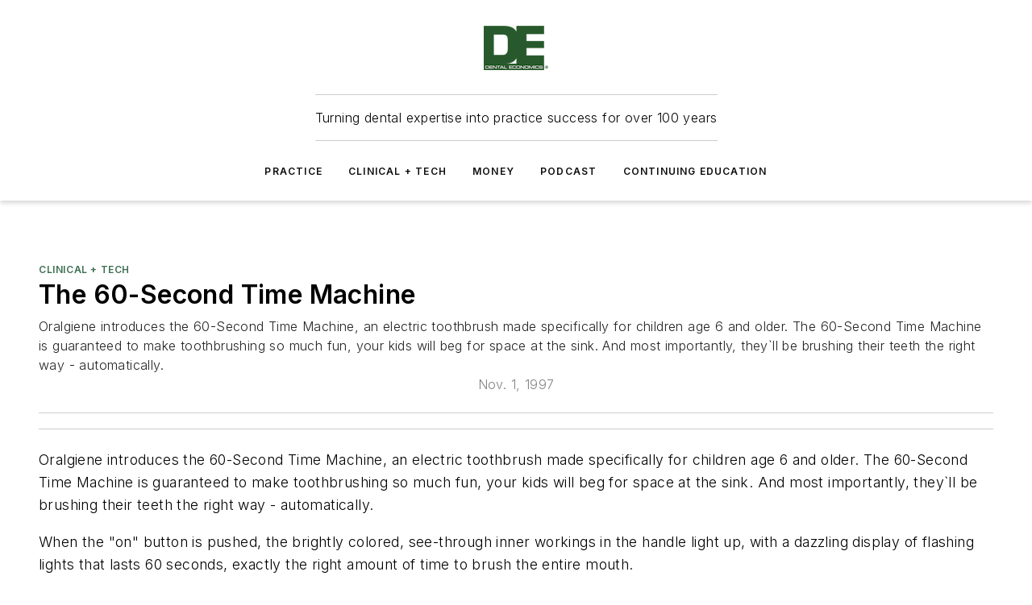

--- FILE ---
content_type: text/html;charset=utf-8
request_url: https://www.dentaleconomics.com/science-tech/article/16385242/the-60-second-time-machine
body_size: 63517
content:
<!DOCTYPE html><html  lang="en"><head><meta charset="utf-8"><meta name="viewport" content="width=device-width, initial-scale=1, shrink-to-fit=no"><script type="text/javascript" src="/ruxitagentjs_ICA7NVfqrux_10327251022105625.js" data-dtconfig="rid=RID_-889061752|rpid=40691854|domain=dentaleconomics.com|reportUrl=/rb_bf25051xng|app=ea7c4b59f27d43eb|cuc=ll64881i|owasp=1|mel=100000|expw=1|featureHash=ICA7NVfqrux|dpvc=1|lastModification=1765214479370|tp=500,50,0|rdnt=1|uxrgce=1|srbbv=2|agentUri=/ruxitagentjs_ICA7NVfqrux_10327251022105625.js"></script><script type="importmap">{"imports":{"#entry":"/_nuxt/CxR92tmI.js"}}</script><title>The 60-Second Time Machine | Dental Economics</title><link href="https://fonts.gstatic.com" rel="preconnect"><link href="https://cdn.cookielaw.org" rel="preconnect"><link href="https://aerilon.graphql.aspire-ebm.com" rel="preconnect"><style type="text/css">
            :root {
              --spacing-unit: 6px;
--spacing: 48px;
--color-line: #CDCDCD;
--color-primary-main: #3d6e51;
--color-primary-container: #52956d;
--color-on-primary-container: #223d2d;
--color-secondary-main: #024f47;
--color-secondary-container: #E8F3F2;
--color-on-secondary-container: #011412;
--color-black: #0d0d0d;
--color-white: #ffffff;
--color-grey: #b2c3ce;
--color-light-grey: #e0e0e0;
--primary-font-family: Inter;
--site-max-width: 1300px;
            }
          </style><style>@media (max-width:760px){.mobile-hidden{display:none!important}}.admin-layout a{color:#3867a6}.admin-layout .vs__dropdown-toggle{background:#fff;border:1px solid #9da4b0}.ebm-layout{overflow-anchor:none;width:100%}</style><style>@media (max-width:760px){.mobile-hidden[data-v-45fa8452]{display:none!important}}.admin-layout a[data-v-45fa8452]{color:#3867a6}.admin-layout .vs__dropdown-toggle[data-v-45fa8452]{background:#fff;border:1px solid #9da4b0}.ebm-page[data-v-45fa8452]{display:flex;flex-direction:column;font-family:Arial}.ebm-page .hasToolbar[data-v-45fa8452]{max-width:calc(100% - 49px)}.ebm-page__layout[data-v-45fa8452]{z-index:2}.ebm-page__layout[data-v-45fa8452],.ebm-page__page[data-v-45fa8452]{flex:1;pointer-events:none;position:relative}.ebm-page__page[data-v-45fa8452]{display:flex;flex-direction:column;z-index:1}.ebm-page__main[data-v-45fa8452]{flex:1;margin:auto;width:100%}.ebm-page__content[data-v-45fa8452]{padding:0;pointer-events:all}@media (min-width:600px){.ebm-page__content[data-v-45fa8452]{padding:"0 10px"}}.ebm-page__reskin-background[data-v-45fa8452]{background-position:top;background-repeat:no-repeat;background-size:cover;height:100%;left:0;overflow:hidden;position:fixed;top:0;width:100%;z-index:0}.ebm-page__reskin-ad[data-v-45fa8452]{padding:1.5rem 0;position:relative;text-align:center;z-index:1}.ebm-page__siteskin-ad[data-v-45fa8452]{margin-top:24px;pointer-events:all;position:fixed;transition:all 125ms;z-index:100}.ebm-page__siteskin-ad__left[data-v-45fa8452]{right:50%}@media (max-width:1636px){.ebm-page__siteskin-ad__left[data-v-45fa8452]{display:none}}.ebm-page__siteskin-ad__right[data-v-45fa8452]{left:50%}@media (max-width:1636px){.ebm-page__siteskin-ad__right[data-v-45fa8452]{display:none}}.ebm-page .ebm-page__primary[data-v-45fa8452]{margin-top:0}.ebm-page .page-content-wrapper[data-v-45fa8452]{margin:auto;width:100%}.ebm-page .load-more[data-v-45fa8452]{padding:10px 0;pointer-events:all;text-align:center;width:100%}.ebm-page .load-more[data-v-45fa8452]>*{margin:auto;padding:0 5px}.ebm-page .load-more .label[data-v-45fa8452]{display:flex;flex-direction:row}.ebm-page .load-more .label[data-v-45fa8452]>*{margin:0 5px}.ebm-page .footer[data-v-45fa8452]{position:relative}.ebm-page .ebm-page__primary[data-v-45fa8452]{margin-top:calc(var(--spacing)/2)}.ebm-page .ebm-page__content[data-v-45fa8452]{display:flex;flex-direction:column;gap:var(--spacing);margin:0!important}.ebm-page .ebm-page__content[data-v-45fa8452]>*{position:relative}.ebm-page .ebm-page__content[data-v-45fa8452]>:after{background-color:var(--color-line);bottom:auto;bottom:calc(var(--spacing)*-.5*1);content:"";height:1px;left:0;position:absolute;right:0}.ebm-page .ebm-page__content[data-v-45fa8452]>:last-child:after{display:none}.ebm-page .page-content-wrapper[data-v-45fa8452]{display:flex;flex-direction:column;gap:var(--spacing);max-width:var(--site-max-width);padding:0 calc(var(--spacing)/2)}@media (min-width:800px){.ebm-page .page-content-wrapper[data-v-45fa8452]{padding:0 var(--spacing)}}.ebm-page .page-content-wrapper[data-v-45fa8452]>*{position:relative}.ebm-page .page-content-wrapper[data-v-45fa8452]>:after{background-color:var(--color-line);bottom:auto;bottom:calc(var(--spacing)*-.5*1);content:"";height:1px;left:0;position:absolute;right:0}.ebm-page .page-content-wrapper[data-v-45fa8452]>:last-child:after{display:none}.ebm-page .load-more[data-v-45fa8452]{padding:0}.ebm-page .secondary-pages .page-content-wrapper[data-v-45fa8452],.ebm-page.full-width .page-content-wrapper[data-v-45fa8452]{max-width:100%!important;padding:0!important}.ebm-page .secondary-pages .ebm-page__primary[data-v-45fa8452],.ebm-page.full-width .ebm-page__primary[data-v-45fa8452]{margin-top:0!important}@media print{.ebm-page__page[data-v-45fa8452]{display:block}}</style><style>@media (max-width:760px){.mobile-hidden[data-v-06639cce]{display:none!important}}.admin-layout a[data-v-06639cce]{color:#3867a6}.admin-layout .vs__dropdown-toggle[data-v-06639cce]{background:#fff;border:1px solid #9da4b0}#header-leaderboard-ad[data-v-06639cce]{align-items:center;display:flex;justify-content:center;padding:1rem}</style><style>html{scroll-padding-top:calc(var(--header-height) + 16px)}</style><style>@media (max-width:760px){.mobile-hidden[data-v-b96d99b2]{display:none!important}}.admin-layout a[data-v-b96d99b2]{color:#3867a6}.admin-layout .vs__dropdown-toggle[data-v-b96d99b2]{background:#fff;border:1px solid #9da4b0}header[data-v-b96d99b2]{bottom:0;margin:auto;position:sticky;top:0;transition:top .5s cubic-bezier(.645,.045,.355,1);z-index:50}header .reskin-ad[data-v-b96d99b2]{padding:1.5rem 0;text-align:center}.navbar[data-v-b96d99b2]{background-color:#fff;box-shadow:0 3px 6px #00000029;left:0;opacity:1;padding-bottom:2rem;padding-top:2rem;right:0}.navbar .content[data-v-b96d99b2]{margin:auto;max-width:var(--site-max-width);padding:0 calc(var(--spacing)/2)}@media (min-width:800px){.navbar .content[data-v-b96d99b2]{padding:0 var(--spacing)}}.top-navbar[data-v-b96d99b2]{align-items:center;display:flex;justify-content:space-between}@media (max-width:900px){.logo[data-v-b96d99b2]{flex-grow:1}.logo img[data-v-b96d99b2]{max-width:180px}}@media (max-width:450px){.logo img[data-v-b96d99b2]{max-width:140px}}@media (max-width:370px){.logo img[data-v-b96d99b2]{max-width:120px}}@media (max-width:350px){.logo img[data-v-b96d99b2]{max-width:100px}}.bottom-navbar[data-v-b96d99b2]{max-height:100px;overflow:visible;transition:all .15s cubic-bezier(.86,0,.07,1)}.bottom-navbar.hidden[data-v-b96d99b2]{max-height:0;overflow:hidden;transform:scale(0)}.actions[data-v-b96d99b2]{align-items:center;-moz-column-gap:.5rem;column-gap:.5rem;display:flex;flex-basis:0;flex-grow:1}@media (max-width:900px){.actions[data-v-b96d99b2]{flex-basis:auto;flex-grow:0}}.actions.left[data-v-b96d99b2]{justify-content:left}.actions.right[data-v-b96d99b2]{-moz-column-gap:0;column-gap:0;justify-content:right}.actions .login-container[data-v-b96d99b2]{display:flex;gap:16px}@media (max-width:900px){.actions .login-container[data-v-b96d99b2]{gap:8px}}@media (max-width:450px){.actions .login-container[data-v-b96d99b2]{gap:4px}}@media (max-width:900px){.search-icon[data-v-b96d99b2]{display:none}}.cta[data-v-b96d99b2]{border-bottom:1px solid var(--color-line);border-top:1px solid var(--color-line);margin:1.5rem auto auto;width:-moz-fit-content;width:fit-content}@media (max-width:900px){.cta[data-v-b96d99b2]{display:none}}.sub-menu[data-v-b96d99b2]{align-items:center;display:flex;justify-content:center;list-style:none;margin-top:1.5rem;padding:0;white-space:nowrap}@media (max-width:1000px){.sub-menu[data-v-b96d99b2]{display:none}}.sub-menu-item[data-v-b96d99b2]{margin-left:1rem;margin-right:1rem}.menu-item[data-v-b96d99b2],.sub-menu-link[data-v-b96d99b2]{color:var(--color-black);font-size:.75rem;font-weight:600;letter-spacing:.1em;text-transform:uppercase}.popover-menu[data-v-b96d99b2]{align-items:flex-start;background-color:#fff;box-shadow:0 3px 6px #00000029;display:flex;flex-direction:column;justify-content:left;padding:1.5rem;text-align:left;width:200px}.popover-menu .menu-item[data-v-b96d99b2]{align-items:center;display:flex;margin-bottom:1rem}.popover-menu .menu-item .icon[data-v-b96d99b2]{margin-right:1rem}</style><style>@media (max-width:760px){.mobile-hidden{display:none!important}}.admin-layout a{color:#3867a6}.admin-layout .vs__dropdown-toggle{background:#fff;border:1px solid #9da4b0}.ebm-icon{cursor:pointer}.ebm-icon .tooltip-wrapper{display:block}.ebm-icon.disabled{cursor:not-allowed}.ebm-icon.arrowUp{margin-top:3px}.ebm-icon.arrowDown{margin-top:-5px;transform:rotate(180deg)}.ebm-icon.loading{animation-duration:2s;animation-iteration-count:infinite;animation-name:spin;animation-timing-function:linear}.ebm-icon.label{align-items:center;display:flex;flex-direction:column;font-size:.8em;justify-content:center;padding:0 5px}@keyframes spin{0%{transform:rotate(0)}to{transform:rotate(1turn)}}.ebm-icon .icon,.ebm-icon svg{display:block}</style><style>@media (max-width:760px){.mobile-hidden{display:none!important}}.admin-layout a{color:#3867a6}.admin-layout .vs__dropdown-toggle{background:#fff;border:1px solid #9da4b0}.ebm-mega-menu{background-color:var(--color-black);color:#fff;container-type:inline-size;display:none;height:100%;left:0;opacity:0;overflow:auto;position:fixed;text-align:center;top:0;transition-behavior:allow-discrete;transition-duration:.3s;transition-property:overlay display opacity;width:100%}.ebm-mega-menu.cms-user-logged-in{left:49px;width:calc(100% - 49px)}.ebm-mega-menu.open{display:block;opacity:1}@starting-style{.ebm-mega-menu.open{opacity:0}}@container (max-width: 750px){.ebm-mega-menu .mega-menu-header{display:flex}}.ebm-mega-menu .mega-menu-header .icon{margin-left:30px;margin-top:40px;width:24px}.ebm-mega-menu .mega-menu-header .logo{height:35px;max-width:100%}@container (min-width: 750px){.ebm-mega-menu .mega-menu-header .logo{height:50px;margin-bottom:30px}}@container (max-width: 750px){.ebm-mega-menu .mega-menu-header .logo{margin-top:20px}.ebm-mega-menu .mega-menu-header .logo img{height:auto;margin-left:5px;max-width:140px}}.ebm-mega-menu .mega-menu-container{margin:auto}@container (min-width: 750px){.ebm-mega-menu .mega-menu-container{max-width:850px;width:100%}}.ebm-mega-menu .mega-menu-container .search-field{padding-bottom:50px}@container (max-width: 900px){.ebm-mega-menu .mega-menu-container .search-field{margin-left:calc(var(--spacing)/2);margin-right:calc(var(--spacing)/2)}}.ebm-mega-menu .mega-menu-container .nav-links{display:grid;gap:calc(var(--spacing)/2);grid-template-columns:1fr;position:relative}.ebm-mega-menu .mega-menu-container .nav-links:after{background-color:var(--color-line);bottom:auto;bottom:calc(var(--spacing)*-.5*1);content:"";height:1px;left:0;position:absolute;right:0}.ebm-mega-menu .mega-menu-container .nav-links:last-child:after{display:none}@container (max-width: 900px){.ebm-mega-menu .mega-menu-container .nav-links{margin-left:calc(var(--spacing)/2);margin-right:calc(var(--spacing)/2)}}@container (min-width: 750px){.ebm-mega-menu .mega-menu-container .nav-links{gap:calc(var(--spacing)*2);grid-template-columns:1fr 1fr 1fr;padding-bottom:var(--spacing)}}.ebm-mega-menu .mega-menu-container .nav-links .section{display:flex;flex-direction:column;font-weight:400;list-style:none;text-align:center}@container (max-width: 750px){.ebm-mega-menu .mega-menu-container .nav-links .section{gap:5px;padding-top:30px;position:relative}.ebm-mega-menu .mega-menu-container .nav-links .section:after{background-color:var(--color-line);bottom:auto;bottom:calc(var(--spacing)*-.5*1);content:"";height:1px;left:0;position:absolute;right:0}.ebm-mega-menu .mega-menu-container .nav-links .section:last-child:after{display:none}.ebm-mega-menu .mega-menu-container .nav-links .section:first-child{padding-top:15px}}@container (min-width: 750px){.ebm-mega-menu .mega-menu-container .nav-links .section{border-bottom:none;font-size:1.25rem;gap:16px;position:relative;text-align:left}.ebm-mega-menu .mega-menu-container .nav-links .section:after{background-color:var(--color-line);bottom:0;content:"";height:100%;left:auto;position:absolute;right:calc(var(--spacing)*-.5*2);top:0;width:1px}.ebm-mega-menu .mega-menu-container .nav-links .section:last-child:after{display:none}}.ebm-mega-menu .mega-menu-container .nav-links .section a{color:#fff}.ebm-mega-menu .mega-menu-container .nav-links .section .title{font-size:.75rem;font-weight:400;text-transform:uppercase}.ebm-mega-menu .mega-menu-container .affiliate-links{display:flex;justify-content:center;margin-top:var(--spacing);padding:calc(var(--spacing)*.5);position:relative}.ebm-mega-menu .mega-menu-container .affiliate-links:after{background-color:var(--color-line);bottom:auto;bottom:calc(var(--spacing)*-.5*1);content:"";height:1px;left:0;position:absolute;right:0}.ebm-mega-menu .mega-menu-container .affiliate-links:last-child:after{display:none}.ebm-mega-menu .mega-menu-container .affiliate-links .ebm-affiliated-brands-direction{flex-direction:column;gap:calc(var(--spacing)*.5)}.ebm-mega-menu .mega-menu-container .social-links{align-items:center;display:flex;flex-direction:column;font-size:.75rem;justify-content:center;margin-top:var(--spacing);padding:calc(var(--spacing)*.5);text-transform:uppercase}.ebm-mega-menu .mega-menu-container .social-links .socials{gap:16px;margin:16px 16px 24px}</style><style>@media (max-width:760px){.mobile-hidden{display:none!important}}.admin-layout a{color:#3867a6}.admin-layout .vs__dropdown-toggle{background:#fff;border:1px solid #9da4b0}.ebm-search-field{container-type:inline-size;position:relative}.ebm-search-field .input{padding:10px 0;position:relative;width:100%}.ebm-search-field .input .icon{bottom:0;height:24px;margin:auto;position:absolute;right:.5rem;top:0}.ebm-search-field .input .clear-icon{bottom:0;height:24px;margin:auto;position:absolute;right:2.5rem;top:0}.ebm-search-field .input input{background-color:var(--c4e26338);border:1px solid var(--7798abdd);border-radius:5px;color:var(--0c12ecfc);font-size:1em;padding:1rem 8px 1rem 20px;width:100%}.ebm-search-field .sponsor-container{align-items:center;display:flex;font-size:.5rem;gap:5px;height:24px;margin:auto;position:absolute;right:10%;top:20%}@container (max-width: 750px){.ebm-search-field .sponsor-container{justify-content:flex-end;padding:10px 15px 0 0;position:static}}.ebm-search-field input[type=search]::-webkit-search-cancel-button,.ebm-search-field input[type=search]::-webkit-search-decoration{-webkit-appearance:none;appearance:none}</style><style>@media (max-width:760px){.mobile-hidden[data-v-3823c912]{display:none!important}}.admin-layout a[data-v-3823c912]{color:#3867a6}.admin-layout .vs__dropdown-toggle[data-v-3823c912]{background:#fff;border:1px solid #9da4b0}.ebm-affiliated-brands[data-v-3823c912]{display:flex;flex-direction:row;font-size:.75rem}.ebm-affiliated-brands__label[data-v-3823c912]{display:block;padding:0 calc(var(--spacing)/2)}.ebm-affiliated-brands__links[data-v-3823c912]{display:flex;flex-direction:row;flex-wrap:wrap;justify-content:center}.ebm-affiliated-brands__links>div[data-v-3823c912]{padding:0 calc(var(--spacing)/4)}.ebm-affiliated-brands__links>div a[data-v-3823c912]{color:var(--link-color);font-weight:600}</style><style>@media (max-width:760px){.mobile-hidden[data-v-8e92f456]{display:none!important}}.admin-layout a[data-v-8e92f456]{color:#3867a6}.admin-layout .vs__dropdown-toggle[data-v-8e92f456]{background:#fff;border:1px solid #9da4b0}.ebm-socials[data-v-8e92f456]{display:flex;flex-wrap:wrap}.ebm-socials__icon[data-v-8e92f456]{cursor:pointer;margin-right:7px;text-decoration:none}.ebm-socials .text[data-v-8e92f456]{height:0;overflow:hidden;text-indent:-9999px}</style><style>@media (max-width:760px){.mobile-hidden{display:none!important}}.admin-layout a{color:#3867a6}.admin-layout .vs__dropdown-toggle{background:#fff;border:1px solid #9da4b0}.ebm-ad-target__outer{display:flex;height:auto;justify-content:center;max-width:100%;width:100%}.ebm-ad-target__inner{align-items:center;display:flex}.ebm-ad-target img{max-width:100%}.ebm-ad-target iframe{box-shadow:0 .125rem .25rem #00000013}</style><style>@media (max-width:760px){.mobile-hidden[data-v-4c12f864]{display:none!important}}.admin-layout a[data-v-4c12f864]{color:#3867a6}.admin-layout .vs__dropdown-toggle[data-v-4c12f864]{background:#fff;border:1px solid #9da4b0}#sticky-bottom-ad[data-v-4c12f864]{align-items:center;background:#000000bf;display:flex;justify-content:center;left:0;padding:8px;position:fixed;right:0;z-index:999}#sticky-bottom-ad .close-button[data-v-4c12f864]{background:none;border:0;color:#fff;cursor:pointer;font-weight:900;margin:8px;position:absolute;right:0;top:0}.slide-up-enter[data-v-4c12f864],.slide-up-leave-to[data-v-4c12f864]{opacity:0;transform:translateY(200px)}.slide-up-enter-active[data-v-4c12f864]{transition:all .25s ease-out}.slide-up-leave-active[data-v-4c12f864]{transition:all .25s ease-in}</style><style>@media (max-width:760px){.mobile-hidden[data-v-0622f0e1]{display:none!important}}.admin-layout a[data-v-0622f0e1]{color:#3867a6}.admin-layout .vs__dropdown-toggle[data-v-0622f0e1]{background:#fff;border:1px solid #9da4b0}.grid[data-v-0622f0e1]{container-type:inline-size;margin:auto}.grid .grid-row[data-v-0622f0e1]{position:relative}.grid .grid-row[data-v-0622f0e1]:after{background-color:var(--color-line);bottom:auto;bottom:calc(var(--spacing)*-.5*1);content:"";height:1px;left:0;position:absolute;right:0}.grid .grid-row.hide-bottom-border[data-v-0622f0e1]:after,.grid .grid-row[data-v-0622f0e1]:last-child:after{display:none}@container (width >= 750px){.grid .grid-row.mobile-only[data-v-0622f0e1]{display:none}}@container (width < 750px){.grid .grid-row.exclude-mobile[data-v-0622f0e1]{display:none}}</style><style>@media (max-width:760px){.mobile-hidden[data-v-840eddae]{display:none!important}}.admin-layout a[data-v-840eddae]{color:#3867a6}.admin-layout .vs__dropdown-toggle[data-v-840eddae]{background:#fff;border:1px solid #9da4b0}.web-row[data-v-840eddae]{container-type:inline-size}.web-row .row[data-v-840eddae]{--col-size:calc(50% - var(--spacing)*1/2);display:grid;padding-bottom:0ver;padding-top:0;width:100%}@media (min-width:750px){.web-row .row[data-v-840eddae]{padding-left:0;padding-right:0}}@media (min-width:500px){.web-row .row.restricted[data-v-840eddae]{margin:auto;max-width:66%}}.web-row .row .column-wrapper[data-v-840eddae]{display:flex;order:0;width:100%}.web-row .row.largest_first.layout1_2 .column-wrapper[data-v-840eddae]:nth-child(2),.web-row .row.largest_first.layout1_2_1 .column-wrapper[data-v-840eddae]:nth-child(2),.web-row .row.largest_first.layout1_3 .column-wrapper[data-v-840eddae]:nth-child(2){order:-1}@container (min-width: 750px){.web-row .row.layout1_1[data-v-840eddae]{display:grid;grid-template-columns:minmax(0,1fr) minmax(0,1fr)}.web-row .row.layout1_1 .column-wrapper[data-v-840eddae]{position:relative}.web-row .row.layout1_1 .column-wrapper[data-v-840eddae]:after{background-color:var(--color-line);bottom:0;content:"";height:100%;left:auto;position:absolute;right:calc(var(--spacing)*-.5*1);top:0;width:1px}.web-row .row.layout1_1 .column-wrapper[data-v-840eddae]:last-child:after{display:none}.web-row .row.layout1_2[data-v-840eddae]{display:grid;grid-template-columns:minmax(0,var(--col-size)) minmax(0,var(--col-size))}.web-row .row.layout1_2 .column-wrapper[data-v-840eddae]{position:relative}.web-row .row.layout1_2 .column-wrapper[data-v-840eddae]:after{background-color:var(--color-line);bottom:0;content:"";height:100%;left:auto;position:absolute;right:calc(var(--spacing)*-.5*1);top:0;width:1px}.web-row .row.layout1_2 .column-wrapper[data-v-840eddae]:last-child:after{display:none}.web-row .row.layout1_2 .column-wrapper[data-v-840eddae]:nth-child(2){order:0!important}}@container (min-width: 1050px){.web-row .row.layout1_2[data-v-840eddae]{--col-size:calc(33.33333% - var(--spacing)*2/3);grid-template-columns:var(--col-size) calc(var(--col-size)*2 + var(--spacing))}}@container (min-width: 750px){.web-row .row.layout2_1[data-v-840eddae]{display:grid;grid-template-columns:minmax(0,var(--col-size)) minmax(0,var(--col-size))}.web-row .row.layout2_1 .column-wrapper[data-v-840eddae]{position:relative}.web-row .row.layout2_1 .column-wrapper[data-v-840eddae]:after{background-color:var(--color-line);bottom:0;content:"";height:100%;left:auto;position:absolute;right:calc(var(--spacing)*-.5*1);top:0;width:1px}.web-row .row.layout2_1 .column-wrapper[data-v-840eddae]:last-child:after{display:none}}@container (min-width: 1050px){.web-row .row.layout2_1[data-v-840eddae]{--col-size:calc(33.33333% - var(--spacing)*2/3);grid-template-columns:calc(var(--col-size)*2 + var(--spacing)) var(--col-size)}}@container (min-width: 1100px){.web-row .row.layout1_1_1[data-v-840eddae]{--col-size:calc(33.33333% - var(--spacing)*2/3);display:grid;grid-template-columns:minmax(0,var(--col-size)) minmax(0,var(--col-size)) minmax(0,var(--col-size))}.web-row .row.layout1_1_1 .column-wrapper[data-v-840eddae]{position:relative}.web-row .row.layout1_1_1 .column-wrapper[data-v-840eddae]:after{background-color:var(--color-line);bottom:0;content:"";height:100%;left:auto;position:absolute;right:calc(var(--spacing)*-.5*1);top:0;width:1px}.web-row .row.layout1_1_1 .column-wrapper[data-v-840eddae]:last-child:after{display:none}}</style><style>@media (max-width:760px){.mobile-hidden{display:none!important}}.admin-layout a{color:#3867a6}.admin-layout .vs__dropdown-toggle{background:#fff;border:1px solid #9da4b0}.web-grid-title{align-items:center;container-type:inline-size;font-family:var(--primary-font-family);margin-bottom:calc(var(--spacing)/2);max-width:100%;width:100%}.web-grid-title .title{display:flex;flex:1 0 auto;font-size:1.9rem;font-weight:600;gap:var(--spacing-unit);letter-spacing:-.01em;line-height:40px;max-width:100%;overflow:hidden;text-overflow:ellipsis}.web-grid-title .title .grid-title-image-icon{height:23px;margin-top:8px}.web-grid-title.has-link .title{max-width:calc(100% - 100px)}.web-grid-title .divider{background-color:var(--color-line);height:1px;width:100%}.web-grid-title .view-more{color:var(--color-primary-main);cursor:primary;flex:0 1 auto;font-size:.75rem;font-weight:600;letter-spacing:.05em;line-height:18px;text-transform:uppercase;white-space:nowrap}@container (max-width: 500px){.web-grid-title .view-more{display:none}}.web-grid-title.primary{display:flex;gap:5px}.web-grid-title.primary .topbar,.web-grid-title.secondary .divider,.web-grid-title.secondary .view-more{display:none}.web-grid-title.secondary .topbar{background-color:var(--color-primary-main);height:8px;margin-bottom:calc(var(--spacing)/3);width:80px}</style><style>@media (max-width:760px){.mobile-hidden[data-v-2e2a3563]{display:none!important}}.admin-layout a[data-v-2e2a3563]{color:#3867a6}.admin-layout .vs__dropdown-toggle[data-v-2e2a3563]{background:#fff;border:1px solid #9da4b0}.column[data-v-2e2a3563]{align-items:stretch;display:flex;flex-wrap:wrap;height:100%;position:relative}.column[data-v-2e2a3563],.column .standard-blocks[data-v-2e2a3563],.column .sticky-blocks[data-v-2e2a3563]{width:100%}.column.block-align-center[data-v-2e2a3563]{align-items:center;justify-content:center}.column.block-align-top[data-v-2e2a3563]{align-items:top;flex-direction:column}.column.block-align-sticky[data-v-2e2a3563]{align-items:start;display:block;justify-content:center}.column.block-align-equalize[data-v-2e2a3563]{align-items:stretch}.column .sticky-blocks.has-standard[data-v-2e2a3563]{margin-top:var(--spacing)}.column .block-wrapper[data-v-2e2a3563]{max-width:100%;position:relative}.column .block-wrapper[data-v-2e2a3563]:after{background-color:var(--color-line);bottom:auto;bottom:calc(var(--spacing)*-.5*1);content:"";height:1px;left:0;position:absolute;right:0}.column .block-wrapper.hide-bottom-border[data-v-2e2a3563]:after,.column .block-wrapper[data-v-2e2a3563]:last-child:after,.column .standard-blocks:not(.has-sticky) .block-wrapper[data-v-2e2a3563]:last-child:after,.column .sticky-blocks .block-wrapper[data-v-2e2a3563]:last-child:after{display:none}@media print{.column[data-v-2e2a3563]{height:auto}}</style><style>@media (max-width:760px){.mobile-hidden[data-v-a4efc542]{display:none!important}}.admin-layout a[data-v-a4efc542]{color:#3867a6}.admin-layout .vs__dropdown-toggle[data-v-a4efc542]{background:#fff;border:1px solid #9da4b0}.block[data-v-a4efc542]{display:flex;flex-direction:column;overflow:visible;width:100%}.block .block-title[data-v-a4efc542]{margin-bottom:calc(var(--spacing)/2)}.block .above-cta[data-v-a4efc542]{height:100%}.block .title[data-v-a4efc542]{font-size:1rem;line-height:1rem;text-transform:uppercase}.block .title a[data-v-a4efc542]{color:inherit;text-decoration:none}.block .title a[data-v-a4efc542]:hover{text-decoration:underline}.block .title template[data-v-a4efc542]{display:inline-block}.block .content[data-v-a4efc542]{display:flex;width:100%}.block .cta[data-v-a4efc542]{align-items:center;display:flex;flex-direction:column;font-size:1rem;gap:calc(var(--spacing)/2);justify-content:space-between}@container (width > 500px){.block .cta[data-v-a4efc542]{flex-direction:row}}</style><style>@media (max-width:760px){.mobile-hidden[data-v-3dec0756]{display:none!important}}.admin-layout a[data-v-3dec0756]{color:#3867a6}.admin-layout .vs__dropdown-toggle[data-v-3dec0756]{background:#fff;border:1px solid #9da4b0}.ebm-button-wrapper[data-v-3dec0756]{display:inline-block}.ebm-button-wrapper .ebm-button[data-v-3dec0756]{border:1px solid;border-radius:.1rem;cursor:pointer;display:block;font-weight:600;outline:none;text-transform:uppercase;width:100%}.ebm-button-wrapper .ebm-button .content[data-v-3dec0756]{align-items:center;display:flex;gap:var(--spacing-unit);justify-content:center}.ebm-button-wrapper .ebm-button .content.icon-right[data-v-3dec0756]{flex-direction:row-reverse}.ebm-button-wrapper .ebm-button[data-v-3dec0756]:focus,.ebm-button-wrapper .ebm-button[data-v-3dec0756]:hover{box-shadow:0 0 .1rem #3e5d8580;filter:contrast(125%)}.ebm-button-wrapper .ebm-button[data-v-3dec0756]:active{box-shadow:0 0 .3rem #1c417280}.ebm-button-wrapper .ebm-button[data-v-3dec0756]:active:after{height:200px;width:200px}.ebm-button-wrapper .ebm-button--small[data-v-3dec0756]{font-size:.75rem;padding:.2rem .4rem}.ebm-button-wrapper .ebm-button--medium[data-v-3dec0756]{font-size:.75rem;padding:.3rem .6rem}.ebm-button-wrapper .ebm-button--large[data-v-3dec0756]{font-size:.75rem;line-height:1.25rem;padding:.5rem 1rem}@media (max-width:450px){.ebm-button-wrapper .ebm-button--large[data-v-3dec0756]{padding:.5rem}}.ebm-button-wrapper .ebm-button--fullWidth[data-v-3dec0756]{font-size:1.15rem;margin:0 auto;padding:.5rem 1rem;width:100%}.ebm-button-wrapper.primary .ebm-button[data-v-3dec0756],.ebm-button-wrapper.solid .ebm-button[data-v-3dec0756]{background-color:var(--button-accent-color);border-color:var(--button-accent-color);color:var(--button-text-color)}.ebm-button-wrapper.primary .ebm-button[data-v-3dec0756]:hover,.ebm-button-wrapper.solid .ebm-button[data-v-3dec0756]:hover{text-decoration:underline}.ebm-button-wrapper.hollow .ebm-button[data-v-3dec0756]{background-color:transparent;background-color:#fff;border:1px solid var(--button-accent-color);color:var(--button-accent-color)}.ebm-button-wrapper.hollow .ebm-button[data-v-3dec0756]:hover{text-decoration:underline}.ebm-button-wrapper.borderless .ebm-button[data-v-3dec0756]{background-color:transparent;border-color:transparent;color:var(--button-accent-color)}.ebm-button-wrapper.borderless .ebm-button[data-v-3dec0756]:hover{background-color:var(--button-accent-color);color:#fff;text-decoration:underline}.ebm-button-wrapper .ebm-button[data-v-3dec0756]{transition:all .15s ease-in-out}</style><style>@media (max-width:760px){.mobile-hidden{display:none!important}}.admin-layout a{color:#3867a6}.admin-layout .vs__dropdown-toggle{background:#fff;border:1px solid #9da4b0}.web-footer-new{display:flex;font-size:1rem;font-weight:400;justify-content:center;padding-bottom:calc(var(--spacing)/2);pointer-events:all;width:100%}.web-footer-new a{color:var(--link-color)}.web-footer-new .container{display:flex;justify-content:center;width:100%}.web-footer-new .container .container-wrapper{display:flex;flex-direction:column;gap:var(--spacing);width:100%}@media (min-width:800px){.web-footer-new .container{flex-direction:row}}.web-footer-new .container .row{position:relative;width:100%}.web-footer-new .container .row:after{background-color:var(--color-line);bottom:auto;bottom:calc(var(--spacing)*-.5*1);content:"";height:1px;left:0;position:absolute;right:0}.web-footer-new .container .row:last-child:after{display:none}.web-footer-new .container .row.full-width{justify-items:center}.web-footer-new .container .column-wrapper{display:grid;gap:var(--spacing);grid-template-columns:1fr}.web-footer-new .container .column-wrapper.full-width{max-width:var(--site-max-width)!important;padding:0 calc(var(--spacing)*1.5);width:100%}.web-footer-new .container .column-wrapper .col{align-items:center;display:flex;flex-direction:column;gap:calc(var(--spacing)/4);justify-content:center;margin:0 auto;max-width:80%;position:relative;text-align:center}.web-footer-new .container .column-wrapper .col:after{background-color:var(--color-line);bottom:auto;bottom:calc(var(--spacing)*-.5*1);content:"";height:1px;left:0;position:absolute;right:0}.web-footer-new .container .column-wrapper .col:last-child:after{display:none}.web-footer-new .container .column-wrapper .col.valign-middle{align-self:center}@media (min-width:800px){.web-footer-new .container .column-wrapper{align-items:start;gap:var(--spacing)}.web-footer-new .container .column-wrapper.cols1_1_1{grid-template-columns:1fr 1fr 1fr}.web-footer-new .container .column-wrapper.cols1_1{grid-template-columns:1fr 1fr}.web-footer-new .container .column-wrapper .col{align-items:start;max-width:100%;position:relative;text-align:left}.web-footer-new .container .column-wrapper .col:after{background-color:var(--color-line);bottom:0;content:"";height:100%;left:auto;position:absolute;right:calc(var(--spacing)*-.5*1);top:0;width:1px}.web-footer-new .container .column-wrapper .col:last-child:after{display:none}}.web-footer-new .corporatelogo{align-self:center;filter:brightness(0);height:auto;margin-right:var(--spacing-unit);width:100px}.web-footer-new .menu-copyright{align-items:center;display:flex;flex-direction:column;gap:calc(var(--spacing)/2)}.web-footer-new .menu-copyright.full-width{max-width:var(--site-max-width);padding:0 calc(var(--spacing)*1.5);width:100%}.web-footer-new .menu-copyright .links{display:flex;font-size:.75rem;gap:calc(var(--spacing)/4);list-style:none;margin:0;padding:0}.web-footer-new .menu-copyright .copyright{display:flex;flex-direction:row;flex-wrap:wrap;font-size:.8em;justify-content:center}@media (min-width:800px){.web-footer-new .menu-copyright{flex-direction:row;justify-content:space-between}}.web-footer-new .blocktitle{color:#000;font-size:1.1rem;font-weight:600;width:100%}.web-footer-new .web-affiliated-brands-direction{flex-direction:column}@media (min-width:800px){.web-footer-new .web-affiliated-brands-direction{flex-direction:row}}</style><style>@media (max-width:760px){.mobile-hidden{display:none!important}}.admin-layout a{color:#3867a6}.admin-layout .vs__dropdown-toggle{background:#fff;border:1px solid #9da4b0}.ebm-web-subscribe-wrapper{display:flex;flex-direction:column;height:100%;overflow:auto}.ebm-web-subscribe-content{height:100%;overflow:auto;padding:calc(var(--spacing)*.5) var(--spacing)}@container (max-width: 750px){.ebm-web-subscribe-content{padding-bottom:100%}}.ebm-web-subscribe-content .web-subscribe-header .web-subscribe-title{align-items:center;display:flex;gap:var(--spacing);justify-content:space-between;line-height:normal}.ebm-web-subscribe-content .web-subscribe-header .web-subscribe-title .close-button{align-items:center;cursor:pointer;display:flex;font-size:.75rem;font-weight:600;text-transform:uppercase}.ebm-web-subscribe-content .web-subscribe-header .web-subscribe-subtext{padding-bottom:var(--spacing)}.ebm-web-subscribe-content .web-subscribe-header .newsletter-items{display:grid;gap:10px;grid-template-columns:1fr 1fr}@container (max-width: 750px){.ebm-web-subscribe-content .web-subscribe-header .newsletter-items{grid-template-columns:1fr}}.ebm-web-subscribe-content .web-subscribe-header .newsletter-items .newsletter-item{border:1px solid var(--color-line);display:flex;flex-direction:row;flex-direction:column;gap:1rem;padding:1rem}.ebm-web-subscribe-content .web-subscribe-header .newsletter-items .newsletter-item .newsletter-title{display:flex;font-size:1.25rem;font-weight:600;justify-content:space-between;letter-spacing:-.01em;line-height:25px}.ebm-web-subscribe-content .web-subscribe-header .newsletter-items .newsletter-item .newsletter-description{font-size:1rem;font-weight:400;letter-spacing:.0125em;line-height:24px}.web-subscribe-footer{background-color:#fff;box-shadow:0 4px 16px #00000040;width:100%}.web-subscribe-footer .subscribe-footer-wrapper{padding:var(--spacing)!important}.web-subscribe-footer .subscribe-footer-wrapper .user-info-container{align-items:center;display:flex;justify-content:space-between;padding-bottom:calc(var(--spacing)*.5)}.web-subscribe-footer .subscribe-footer-wrapper .user-info-container .nl-user-info{align-items:center;display:flex;gap:10px}.web-subscribe-footer .subscribe-footer-wrapper .subscribe-login-container .nl-selected{font-size:1.25rem;font-weight:600;margin-bottom:10px}.web-subscribe-footer .subscribe-footer-wrapper .subscribe-login-container .form-fields-setup{display:flex;gap:calc(var(--spacing)*.125);padding-top:calc(var(--spacing)*.5)}@container (max-width: 1050px){.web-subscribe-footer .subscribe-footer-wrapper .subscribe-login-container .form-fields-setup{display:block}}.web-subscribe-footer .subscribe-footer-wrapper .subscribe-login-container .form-fields-setup .web-form-fields{z-index:100}.web-subscribe-footer .subscribe-footer-wrapper .subscribe-login-container .form-fields-setup .web-form-fields .field-label{font-size:.75rem}.web-subscribe-footer .subscribe-footer-wrapper .subscribe-login-container .form-fields-setup .form{display:flex;gap:calc(var(--spacing)*.125)}@container (max-width: 750px){.web-subscribe-footer .subscribe-footer-wrapper .subscribe-login-container .form-fields-setup .form{flex-direction:column;padding-bottom:calc(var(--spacing)*.5)}}.web-subscribe-footer .subscribe-footer-wrapper .subscribe-login-container .form-fields-setup .form .vs__dropdown-menu{max-height:8rem}@container (max-width: 750px){.web-subscribe-footer .subscribe-footer-wrapper .subscribe-login-container .form-fields-setup .form .vs__dropdown-menu{max-height:4rem}}.web-subscribe-footer .subscribe-footer-wrapper .subscribe-login-container .form-fields-setup .subscribe-button{margin-top:calc(var(--spacing)*.5);width:20%}@container (max-width: 1050px){.web-subscribe-footer .subscribe-footer-wrapper .subscribe-login-container .form-fields-setup .subscribe-button{width:100%}}.web-subscribe-footer .subscribe-footer-wrapper .subscribe-login-container .form-fields-setup .subscribe-button .ebm-button{height:3rem}.web-subscribe-footer .subscribe-footer-wrapper .subscribe-login-container .compliance-field{font-size:.75rem;line-height:18px;z-index:-1}.web-subscribe-footer .subscribe-footer-wrapper a{color:#000;text-decoration:underline}.web-subscribe-footer .subscribe-footer-wrapper .subscribe-consent{font-size:.75rem;letter-spacing:.025em;line-height:18px;padding:5px 0}.web-subscribe-footer .subscribe-footer-wrapper .account-check{padding-top:calc(var(--spacing)*.25)}</style><style>@media (max-width:760px){.mobile-hidden{display:none!important}}.admin-layout a{color:#3867a6}.admin-layout .vs__dropdown-toggle{background:#fff;border:1px solid #9da4b0}.ebm-web-pane{container-type:inline-size;height:100%;pointer-events:all;position:fixed;right:0;top:0;width:100%;z-index:100}.ebm-web-pane.hidden{pointer-events:none}.ebm-web-pane.hidden .web-pane-mask{opacity:0}.ebm-web-pane.hidden .contents{max-width:0}.ebm-web-pane .web-pane-mask{background-color:#000;display:table;height:100%;opacity:.8;padding:16px;transition:all .3s ease;width:100%}.ebm-web-pane .contents{background-color:#fff;bottom:0;max-width:1072px;position:absolute;right:0;top:0;transition:all .3s ease;width:100%}.ebm-web-pane .contents.cms-user-logged-in{width:calc(100% - 49px)}.ebm-web-pane .contents .close-icon{cursor:pointer;display:flex;justify-content:flex-end;margin:10px}</style><style>@media (max-width:760px){.mobile-hidden{display:none!important}}.admin-layout a{color:#3867a6}.admin-layout .vs__dropdown-toggle{background:#fff;border:1px solid #9da4b0}.gam-slot-builder{min-width:300px;width:100%}.gam-slot-builder iframe{max-width:100%;overflow:hidden}</style><style>@media (max-width:760px){.mobile-hidden{display:none!important}}.admin-layout a{color:#3867a6}.admin-layout .vs__dropdown-toggle{background:#fff;border:1px solid #9da4b0}.web-content-title-new{display:flex;flex-direction:column;gap:calc(var(--spacing));width:100%}.web-content-title-new>*{position:relative}.web-content-title-new>:after{background-color:var(--color-line);bottom:auto;bottom:calc(var(--spacing)*-.5*1);content:"";height:1px;left:0;position:absolute;right:0}.web-content-title-new>:last-child:after{display:none}.web-content-title-new .above-line{container-type:inline-size;display:flex;flex-direction:column;gap:calc(var(--spacing)/2)}.web-content-title-new .above-line .section-wrapper{display:flex;gap:calc(var(--spacing)/4)}.web-content-title-new .above-line .section-wrapper.center{margin-left:auto;margin-right:auto}.web-content-title-new .above-line .sponsored-label{color:var(--color-primary-main);font-size:.75rem;font-weight:600;letter-spacing:.05rem;text-transform:uppercase}.web-content-title-new .above-line .section{font-size:.75rem;font-weight:600;letter-spacing:.05em;text-transform:uppercase}.web-content-title-new .above-line .event-info{display:flex;flex-direction:column;font-size:.9rem;gap:calc(var(--spacing)/2)}.web-content-title-new .above-line .event-info .column{display:flex;flex-direction:column;font-size:.9rem;gap:calc(var(--spacing)/4);width:100%}.web-content-title-new .above-line .event-info .column .content{display:flex;gap:calc(var(--spacing)/4)}.web-content-title-new .above-line .event-info .column label{flex:0 0 80px;font-weight:600}.web-content-title-new .above-line .event-info>*{position:relative}.web-content-title-new .above-line .event-info>:after{background-color:var(--color-line);bottom:0;content:"";height:100%;left:auto;position:absolute;right:calc(var(--spacing)*-.5*1);top:0;width:1px}.web-content-title-new .above-line .event-info>:last-child:after{display:none}@container (min-width: 600px){.web-content-title-new .above-line .event-info{align-items:center;flex-direction:row;gap:calc(var(--spacing))}.web-content-title-new .above-line .event-info>*{position:relative}.web-content-title-new .above-line .event-info>:after{background-color:var(--color-line);bottom:0;content:"";height:100%;left:auto;position:absolute;right:calc(var(--spacing)*-.5*1);top:0;width:1px}.web-content-title-new .above-line .event-info>:last-child:after{display:none}.web-content-title-new .above-line .event-info .event-location{display:block}}.web-content-title-new .above-line .title-text{font-size:2rem;line-height:1.2}@container (width > 500px){.web-content-title-new .above-line .title-text{font-size:2.75rem}}.web-content-title-new .above-line .author-row{align-items:center;display:flex;flex-direction:column;gap:calc(var(--spacing)/3);justify-content:center}.web-content-title-new .above-line .author-row .all-authors{display:flex;gap:calc(var(--spacing)/3)}.web-content-title-new .above-line .author-row .date-read-time{align-items:center;display:flex;gap:calc(var(--spacing)/3)}.web-content-title-new .above-line .author-row .dot{align-items:center;grid-area:dot}.web-content-title-new .above-line .author-row .dot:after{background-color:#000;content:"";display:block;height:4px;width:4px}.web-content-title-new .above-line .author-row .dot.first{display:none}.web-content-title-new .above-line .author-row .date{grid-area:date}.web-content-title-new .above-line .author-row .read-time{grid-area:read-time}.web-content-title-new .above-line .author-row .date,.web-content-title-new .above-line .author-row .duration,.web-content-title-new .above-line .author-row .read-time{color:#000;opacity:.5}@container (width > 500px){.web-content-title-new .above-line .author-row{flex-direction:row}.web-content-title-new .above-line .author-row .dot.first{display:block}}@container (width > 700px){.web-content-title-new .above-line .author-row{justify-content:flex-start}}.web-content-title-new .above-line .teaser-text{color:#222;font-size:16px;padding-top:8px}@container (width > 500px){.web-content-title-new .above-line .teaser-text{font-size:17px}}@container (width > 700px){.web-content-title-new .above-line .teaser-text{font-size:18px}}@container (width > 1000px){.web-content-title-new .above-line .teaser-text{font-size:19px}}.web-content-title-new .above-line .podcast-series{align-items:center;color:var(--color-primary-main);display:flex;font-size:.85rem;font-weight:500;gap:6px;text-transform:uppercase}.web-content-title-new .below-line{align-items:center;display:flex;justify-content:space-between;width:100%}.web-content-title-new .below-line .print-favorite{display:flex;gap:calc(var(--spacing)/3);justify-content:flex-end}.web-content-title-new .image-wrapper{flex:1 0 auto;width:100%}.web-content-title-new .comment-count{align-items:center;cursor:pointer;display:flex;padding-left:8px}.web-content-title-new .comment-count .viafoura{align-items:center;background-color:transparent!important;display:flex;font-size:16px;font-weight:inherit;padding-left:4px}.web-content-title-new .event-location p{margin:0}.web-content-title-new .highlights h2{margin-bottom:24px}.web-content-title-new .highlights .text{font-size:18px}.web-content-title-new .highlights .text li{margin-bottom:16px}.web-content-title-new .highlights .text li:last-child{margin-bottom:0}.web-content-title-new .author-contributor,.web-content-title-new .company-link{color:#000;display:flex;flex-wrap:wrap}.web-content-title-new .author-contributor a,.web-content-title-new .company-link a{color:inherit!important;font-size:1rem;text-decoration:underline}.web-content-title-new .author-contributor .author{display:flex}.web-content-title-new.center{text-align:center}.web-content-title-new.center .breadcrumb{display:flex;justify-content:center}.web-content-title-new.center .author-row{justify-content:center}</style><style>@media (max-width:760px){.mobile-hidden[data-v-e69042fe]{display:none!important}}.admin-layout a[data-v-e69042fe]{color:#3867a6}.admin-layout .vs__dropdown-toggle[data-v-e69042fe]{background:#fff;border:1px solid #9da4b0}.ebm-share-list[data-v-e69042fe]{display:flex;gap:calc(var(--spacing)/3);list-style:none;overflow:hidden;padding:0;transition:.3s;width:100%}.ebm-share-list li[data-v-e69042fe]{margin:0;padding:0}.ebm-share-item[data-v-e69042fe]{border-radius:4px;cursor:pointer;margin:2px}</style><style>@media (max-width:760px){.mobile-hidden{display:none!important}}.admin-layout a{color:#3867a6}.admin-layout .vs__dropdown-toggle{background:#fff;border:1px solid #9da4b0}.body-block{flex:"1";max-width:100%;width:100%}.body-block .body-content{display:flex;flex-direction:column;gap:calc(var(--spacing)/2);width:100%}.body-block .gate{background:var(--color-secondary-container);border:1px solid var(--color-line);padding:calc(var(--spacing)/2)}.body-block .below-body{border-top:1px solid var(--color-line)}.body-block .below-body .contributors{display:flex;gap:4px;padding-top:calc(var(--spacing)/4)}.body-block .below-body .contributors .contributor{display:flex}.body-block .below-body .ai-attribution{font-size:14px;padding-top:calc(var(--spacing)/4)}.body-block .podcast-player{background-color:var(--color-secondary-container);border:1px solid var(--color-line);border-radius:4px;margin-left:auto!important;margin-right:auto!important;text-align:center;width:100%}.body-block .podcast-player iframe{border:0;width:100%}.body-block .podcast-player .buttons{display:flex;justify-content:center}</style><style>@media (max-width:760px){.mobile-hidden{display:none!important}}.admin-layout a{color:#3867a6}.admin-layout .vs__dropdown-toggle{background:#fff;border:1px solid #9da4b0}.web-body-blocks{--margin:calc(var(--spacing)/2);display:flex;flex-direction:column;gap:15px;max-width:100%;width:100%}.web-body-blocks a{text-decoration:underline}.web-body-blocks .block{container-type:inline-size;font-family:var(--secondary-font);max-width:100%;width:100%}.web-body-blocks .block a{color:var(--link-color)}.web-body-blocks .block .block-title{margin-bottom:calc(var(--spacing)/2)}.web-body-blocks .text{color:inherit;letter-spacing:inherit;margin:auto;max-width:100%}.web-body-blocks img{max-width:100%}.web-body-blocks .iframe{border:0;margin-left:auto!important;margin-right:auto!important;width:100%}.web-body-blocks .facebook .embed,.web-body-blocks .instagram .embed,.web-body-blocks .twitter .embed{max-width:500px}.web-body-blocks .bc-reco-wrapper{padding:calc(var(--spacing)/2)}.web-body-blocks .bc-reco-wrapper .bc-heading{border-bottom:1px solid var(--color-grey);margin-top:0;padding-bottom:calc(var(--spacing)/2);padding-top:0}.web-body-blocks .embed{margin:auto;width:100%}@container (width > 550px){.web-body-blocks .embed.above,.web-body-blocks .embed.below,.web-body-blocks .embed.center,.web-body-blocks .embed.left,.web-body-blocks .embed.right{max-width:calc(50% - var(--margin))}.web-body-blocks .embed.above.small,.web-body-blocks .embed.below.small,.web-body-blocks .embed.center.small,.web-body-blocks .embed.left.small,.web-body-blocks .embed.right.small{max-width:calc(33% - var(--margin))}.web-body-blocks .embed.above.large,.web-body-blocks .embed.below.large,.web-body-blocks .embed.center.large,.web-body-blocks .embed.left.large,.web-body-blocks .embed.right.large{max-width:calc(66% - var(--margin))}.web-body-blocks .embed.above{margin-bottom:var(--margin)}.web-body-blocks .embed.below{margin-top:var(--margin)}.web-body-blocks .embed.left{float:left;margin-right:var(--margin)}.web-body-blocks .embed.right{float:right;margin-left:var(--margin)}}.web-body-blocks .embed.center{clear:both}.web-body-blocks .embed.native{max-width:auto;width:auto}.web-body-blocks .embed.fullWidth{max-width:100%;width:100%}.web-body-blocks .video{margin-top:15px}</style><style>@media (max-width:760px){.mobile-hidden{display:none!important}}.admin-layout a{color:#3867a6}.admin-layout .vs__dropdown-toggle{background:#fff;border:1px solid #9da4b0}.web-html{letter-spacing:inherit;margin:auto;max-width:100%}.web-html .html p:first-child{margin-top:0}.web-html h1,.web-html h2,.web-html h3,.web-html h4,.web-html h5,.web-html h6{margin:revert}.web-html .embedded-image{max-width:40%;width:100%}.web-html .embedded-image img{width:100%}.web-html .left{margin:0 auto 0 0}.web-html .left-wrap{clear:both;float:left;margin:0 1rem 1rem 0}.web-html .right{margin:0 0 0 auto}.web-html .right-wrap{clear:both;float:right;margin:0 0 1rem 1rem}.web-html pre{background-color:#f5f5f5d9;font-family:Courier New,Courier,monospace;padding:4px 8px}.web-html .preview-overlay{background:linear-gradient(180deg,#fff0,#fff);height:125px;margin-bottom:-25px;margin-top:-125px;position:relative;width:100%}.web-html blockquote{background-color:#f8f9fa;border-left:8px solid #dee2e6;line-height:1.5;overflow:hidden;padding:1.5rem}.web-html .pullquote{color:#7c7b7b;float:right;font-size:1.3em;margin:6px 0 6px 12px;max-width:50%;padding:12px 0 12px 12px;position:relative;width:50%}.web-html p:last-of-type{margin-bottom:0}.web-html a{cursor:pointer}</style><style>@media (max-width:760px){.mobile-hidden{display:none!important}}.admin-layout a{color:#3867a6}.admin-layout .vs__dropdown-toggle{background:#fff;border:1px solid #9da4b0}.ebm-ad__embed{clear:both}.ebm-ad__embed>div{border-bottom:1px solid #e0e0e0!important;border-top:1px solid #e0e0e0!important;display:block!important;height:inherit!important;padding:5px 0;text-align:center;width:inherit!important;z-index:1}.ebm-ad__embed>div:before{color:#aaa;content:"ADVERTISEMENT";display:block;font:400 10px/10px Arial,Helvetica,sans-serif}.ebm-ad__embed img{max-width:100%}.ebm-ad__embed iframe{box-shadow:0 .125rem .25rem #00000013;margin:3px 0 10px}</style><style>@media (max-width:760px){.mobile-hidden{display:none!important}}.admin-layout a{color:#3867a6}.admin-layout .vs__dropdown-toggle{background:#fff;border:1px solid #9da4b0}.ebm-web-content-body-sidebars{background-color:var(--color-secondary-container)}.ebm-web-content-body-sidebars .sidebar{border:1px solid var(--color-line);line-height:1.5;padding:20px}.ebm-web-content-body-sidebars .sidebar p:first-child{margin-top:0}.ebm-web-content-body-sidebars .sidebar p:last-child{margin-bottom:0}.ebm-web-content-body-sidebars .sidebar .above{padding-bottom:10px}.ebm-web-content-body-sidebars .sidebar .below{padding-top:10px}</style><style>@media (max-width:760px){.mobile-hidden{display:none!important}}.admin-layout a{color:#3867a6}.admin-layout .vs__dropdown-toggle{background:#fff;border:1px solid #9da4b0}.ebm-web-subscribe{width:100%}.ebm-web-subscribe .web-subscribe-content{align-items:center;display:flex;justify-content:space-between}@container (max-width: 750px){.ebm-web-subscribe .web-subscribe-content{flex-direction:column;text-align:center}}.ebm-web-subscribe .web-subscribe-content .web-subscribe-header{font-size:2rem;font-weight:600;line-height:40px;padding:calc(var(--spacing)*.25);width:80%}@container (max-width: 750px){.ebm-web-subscribe .web-subscribe-content .web-subscribe-header{font-size:1.5rem;padding-top:0}}.ebm-web-subscribe .web-subscribe-content .web-subscribe-header .web-subscribe-subtext{display:flex;font-size:1rem;font-weight:400;padding-top:calc(var(--spacing)*.25)}</style><style>@media (max-width:760px){.mobile-hidden{display:none!important}}.admin-layout a{color:#3867a6}.admin-layout .vs__dropdown-toggle{background:#fff;border:1px solid #9da4b0}.blueconic-recommendations{width:100%}</style><style>@media (max-width:760px){.mobile-hidden{display:none!important}}.admin-layout a{color:#3867a6}.admin-layout .vs__dropdown-toggle{background:#fff;border:1px solid #9da4b0}.blueconic-recommendations{container-type:inline-size}.blueconic-recommendations .featured{border:1px solid var(--color-line);width:100%}.blueconic-recommendations .featured .left,.blueconic-recommendations .featured .right{flex:1 0 50%;padding:calc(var(--spacing)/2)}.blueconic-recommendations .featured .left *,.blueconic-recommendations .featured .right *{color:var(--color-black)}.blueconic-recommendations .featured .left .link:hover,.blueconic-recommendations .featured .right .link:hover{text-decoration:none}.blueconic-recommendations .featured .left{align-items:center;background-color:var(--color-primary-container);display:flex}.blueconic-recommendations .featured .left h2{font-size:1.25rem;font-weight:600}.blueconic-recommendations .featured .right{background-color:var(--color-secondary-container);display:flex;flex-direction:column;gap:calc(var(--spacing)/4)}.blueconic-recommendations .featured .right h2{font-size:1rem}.blueconic-recommendations .featured .right .link{display:flex;font-weight:400;gap:8px}@container (width > 600px){.blueconic-recommendations .featured .left h2{font-size:2rem;line-height:40px}}@container (width > 1000px){.blueconic-recommendations .featured{display:flex}}</style><style>@media (max-width:760px){.mobile-hidden{display:none!important}}.admin-layout a{color:#3867a6}.admin-layout .vs__dropdown-toggle{background:#fff;border:1px solid #9da4b0}.content-list{container-type:inline-size;width:100%}.content-list,.content-list .item-row{align-items:start;display:grid;gap:var(--spacing);grid-template-columns:minmax(0,1fr)}.content-list .item-row{position:relative}.content-list .item-row:after{background-color:var(--color-line);bottom:auto;bottom:calc(var(--spacing)*-.5*1);content:"";height:1px;left:0;position:absolute;right:0}.content-list .item-row:last-child:after{display:none}.content-list .item-row .item{height:100%;position:relative}.content-list .item-row .item:after{background-color:var(--color-line);bottom:auto;bottom:calc(var(--spacing)*-.5*1);content:"";height:1px;left:0;position:absolute;right:0}.content-list .item-row .item:last-child:after{display:none}@container (min-width: 600px){.content-list.multi-col.columns-2 .item-row{grid-template-columns:minmax(0,1fr) minmax(0,1fr)}.content-list.multi-col.columns-2 .item-row .item{position:relative}.content-list.multi-col.columns-2 .item-row .item:after{background-color:var(--color-line);bottom:0;content:"";height:100%;left:auto;position:absolute;right:calc(var(--spacing)*-.5*1);top:0;width:1px}.content-list.multi-col.columns-2 .item-row .item:last-child:after{display:none}}@container (min-width: 750px){.content-list.multi-col.columns-3 .item-row{grid-template-columns:minmax(0,1fr) minmax(0,1fr) minmax(0,1fr)}.content-list.multi-col.columns-3 .item-row .item{position:relative}.content-list.multi-col.columns-3 .item-row .item:after{background-color:var(--color-line);bottom:0;content:"";height:100%;left:auto;position:absolute;right:calc(var(--spacing)*-.5*1);top:0;width:1px}.content-list.multi-col.columns-3 .item-row .item:last-child:after{display:none}}@container (min-width: 900px){.content-list.multi-col.columns-4 .item-row{grid-template-columns:minmax(0,1fr) minmax(0,1fr) minmax(0,1fr) minmax(0,1fr)}.content-list.multi-col.columns-4 .item-row .item{position:relative}.content-list.multi-col.columns-4 .item-row .item:after{background-color:var(--color-line);bottom:0;content:"";height:100%;left:auto;position:absolute;right:calc(var(--spacing)*-.5*1);top:0;width:1px}.content-list.multi-col.columns-4 .item-row .item:last-child:after{display:none}}</style><style>@media (max-width:760px){.mobile-hidden{display:none!important}}.admin-layout a{color:#3867a6}.admin-layout .vs__dropdown-toggle{background:#fff;border:1px solid #9da4b0}.content-item-new{container-type:inline-size;overflow-x:hidden;position:relative;width:100%}.content-item-new .mask{background-color:#00000080;height:100%;left:0;opacity:0;pointer-events:none;position:absolute;top:0;transition:.3s;width:100%;z-index:1}.content-item-new .mask .controls{display:flex;gap:2px;justify-content:flex-end;padding:3px;position:absolute;width:100%}.content-item-new .mask:last-child:after{display:none}.content-item-new.center{text-align:center}.content-item-new.center .section-and-label{justify-content:center}.content-item-new:hover .mask{opacity:1;pointer-events:auto}.content-item-new .image-wrapper{flex:1 0 auto;margin-bottom:calc(var(--spacing)/3);max-width:100%;position:relative}.content-item-new .section-and-label{color:var(--color-primary-main);display:flex;gap:var(--spacing-unit)}.content-item-new .section-and-label .labels,.content-item-new .section-and-label .section-name{color:inherit;display:block;font-family:var(--primary-font-family);font-size:.75rem;font-weight:600;letter-spacing:.05em;line-height:18px;text-decoration:none;text-transform:uppercase}.content-item-new .section-and-label .labels{color:var(--color-grey)}.content-item-new .section-and-label .lock{cursor:unset}.content-item-new.image-left .image-wrapper{margin-right:calc(var(--spacing)/3)}.content-item-new.image-right .image-wrapper{margin-left:calc(var(--spacing)/3)}.content-item-new .text-box{display:flex;flex:1 1 100%;flex-direction:column;gap:calc(var(--spacing)/6)}.content-item-new .text-box .teaser-text{font-family:var(--primary-font-family);font-size:1rem;line-height:24px}@container (min-width: 750px){.content-item-new .text-box{gap:calc(var(--spacing)/3)}}.content-item-new .date-wrapper{display:flex;width:100%}.content-item-new .date{display:flex;flex:1;font-size:.75rem;font-weight:400;gap:10px;letter-spacing:.05em;line-height:150%;opacity:.5}.content-item-new .date.company-link{font-weight:600;opacity:1}.content-item-new .date.right{justify-content:flex-end}.content-item-new .date.upcoming{color:#fff;font-size:.75rem;opacity:1;padding:4px 8px;text-transform:uppercase;white-space:nowrap}.content-item-new .podcast-series{align-items:center;color:var(--color-primary-main);display:flex;font-size:.75rem;font-weight:500;gap:6px;text-transform:uppercase}.content-item-new .byline-group p{margin:0}.content-item-new .title-wrapper{color:inherit!important;text-decoration:none}.content-item-new .title-wrapper:hover{text-decoration:underline}.content-item-new .title-wrapper .title-icon-wrapper{display:flex;gap:8px}.content-item-new .title-wrapper .title-text-wrapper{container-type:inline-size;display:-webkit-box;flex:1;margin:auto;overflow:hidden;text-overflow:ellipsis;-webkit-box-orient:vertical;line-height:normal}.content-item-new .title-wrapper .title-text-wrapper.clamp-headline{-webkit-line-clamp:3}.content-item-new .title-wrapper .title-text-wrapper .lock{float:left;margin:-1px 3px -5px 0}.content-item-new.scale-small .title-wrapper .title-icon-wrapper .icon{height:18px;margin:2px 0}.content-item-new.scale-small .title-wrapper .title-text-wrapper .title-text{font-size:1.25rem}.content-item-new.scale-small.image-left .image-wrapper,.content-item-new.scale-small.image-right .image-wrapper{width:175px}.content-item-new.scale-large .title-wrapper .title-icon-wrapper .icon{height:35px;margin:8px 0}.content-item-new.scale-large .title-wrapper .title-text-wrapper .title-text{font-size:2.75rem}@container (max-width: 500px){.content-item-new.scale-large .title-wrapper .title-text-wrapper .title-text{font-size:2rem}}.content-item-new.scale-large.image-left .image-wrapper,.content-item-new.scale-large.image-right .image-wrapper{width:45%}@container (max-width: 500px){.content-item-new.scale-large.image-left,.content-item-new.scale-large.image-right{display:block!important}.content-item-new.scale-large.image-left .image-wrapper,.content-item-new.scale-large.image-right .image-wrapper{width:100%}}</style><style>@media (max-width:760px){.mobile-hidden{display:none!important}}.admin-layout a{color:#3867a6}.admin-layout .vs__dropdown-toggle{background:#fff;border:1px solid #9da4b0}.web-image{max-width:100%;width:100%}.web-image .ebm-image-wrapper{margin:0;max-width:100%;position:relative;width:100%}.web-image .ebm-image-wrapper .ebm-image{display:block;max-width:100%;width:100%}.web-image .ebm-image-wrapper .ebm-image:not(.native) img{width:100%}.web-image .ebm-image-wrapper .ebm-image img{display:block;height:auto;margin:auto;max-width:100%}.web-image .ebm-image.video-type:after{background-image:url([data-uri]);background-size:contain;content:"";filter:brightness(0) invert(1) drop-shadow(2px 2px 2px rgba(0,0,0,.5));height:50px;left:50%;opacity:.6;position:absolute;top:50%;transform:translate(-50%,-50%);width:50px}.web-image .ebm-icon-wrapper{background-color:#0000004d;border-radius:4px;z-index:3}.web-image .ebm-icon{color:inherit;margin:1px 2px}.web-image .ebm-image-caption{font-size:.85rem;line-height:1.5;margin:auto}.web-image .ebm-image-caption p:first-child{margin-top:0}.web-image .ebm-image-caption p:last-child{margin-bottom:0}</style><style>@media (max-width:760px){.mobile-hidden{display:none!important}}.admin-layout a{color:#3867a6}.admin-layout .vs__dropdown-toggle{background:#fff;border:1px solid #9da4b0}.omeda-injection-block{width:100%}.omeda-injection-block .contents>*{container-type:inline-size;display:flex;flex-direction:column;gap:var(--spacing);gap:calc(var(--spacing)/3);position:relative;text-align:center;width:100%}.omeda-injection-block .contents>:after{background-color:var(--color-line);bottom:auto;bottom:calc(var(--spacing)*-.5*1);content:"";height:1px;left:0;position:absolute;right:0}.omeda-injection-block .contents>:last-child:after{display:none}.omeda-injection-block .contents>* .subheading{color:var(--color-primary-main);font-size:.9rem;text-align:center}.omeda-injection-block .contents>* .heading{font-size:1.5rem;text-align:center}.omeda-injection-block .contents>* img{display:block;height:auto;max-width:100%!important}.omeda-injection-block .contents>* .logo{margin:auto;max-width:60%!important}.omeda-injection-block .contents>* .divider{border-bottom:1px solid var(--color-line)}.omeda-injection-block .contents>* p{margin:0;padding:0}.omeda-injection-block .contents>* .button{align-items:center;background-color:var(--color-primary-main);color:#fff;display:flex;font-size:.75rem;font-weight:500;gap:var(--spacing-unit);justify-content:center;line-height:1.25rem;margin:auto;padding:calc(var(--spacing)/6) calc(var(--spacing)/3)!important;text-align:center;text-decoration:none;width:100%}.omeda-injection-block .contents>* .button:after{content:"";display:inline-block;height:18px;margin-bottom:3px;width:18px;--svg:url("data:image/svg+xml;charset=utf-8,%3Csvg xmlns='http://www.w3.org/2000/svg' viewBox='0 0 24 24'%3E%3Cpath d='M4 11v2h12l-5.5 5.5 1.42 1.42L19.84 12l-7.92-7.92L10.5 5.5 16 11z'/%3E%3C/svg%3E");background-color:currentColor;-webkit-mask-image:var(--svg);mask-image:var(--svg);-webkit-mask-repeat:no-repeat;mask-repeat:no-repeat;-webkit-mask-size:100% 100%;mask-size:100% 100%}@container (width > 350px){.omeda-injection-block .contents .button{max-width:350px}}</style><link rel="stylesheet" href="/_nuxt/entry.UoPTCAvg.css" crossorigin><link rel="stylesheet" href="/_nuxt/GamAdBlock.DkGqtxNn.css" crossorigin><link rel="stylesheet" href="/_nuxt/ContentTitleBlock.6SQSxxHq.css" crossorigin><link rel="stylesheet" href="/_nuxt/WebImage.CpjUaCi4.css" crossorigin><link rel="stylesheet" href="/_nuxt/WebPodcastSeriesSubscribeButtons.CG7XPMDl.css" crossorigin><link rel="stylesheet" href="/_nuxt/WebBodyBlocks.C06ghMXm.css" crossorigin><link rel="stylesheet" href="/_nuxt/WebMarketing.BvMSoKdz.css" crossorigin><link rel="stylesheet" href="/_nuxt/WebContentItemNew.DxtyT0Bm.css" crossorigin><link rel="stylesheet" href="/_nuxt/WebBlueConicRecommendations.DaGbiDEG.css" crossorigin><style>:where(.i-fa7-brands\:x-twitter){display:inline-block;width:1em;height:1em;background-color:currentColor;-webkit-mask-image:var(--svg);mask-image:var(--svg);-webkit-mask-repeat:no-repeat;mask-repeat:no-repeat;-webkit-mask-size:100% 100%;mask-size:100% 100%;--svg:url("data:image/svg+xml,%3Csvg xmlns='http://www.w3.org/2000/svg' viewBox='0 0 640 640' width='640' height='640'%3E%3Cpath fill='black' d='M453.2 112h70.6L369.6 288.2L551 528H409L297.7 382.6L170.5 528H99.8l164.9-188.5L90.8 112h145.6l100.5 132.9zm-24.8 373.8h39.1L215.1 152h-42z'/%3E%3C/svg%3E")}:where(.i-mdi\:arrow-right){display:inline-block;width:1em;height:1em;background-color:currentColor;-webkit-mask-image:var(--svg);mask-image:var(--svg);-webkit-mask-repeat:no-repeat;mask-repeat:no-repeat;-webkit-mask-size:100% 100%;mask-size:100% 100%;--svg:url("data:image/svg+xml,%3Csvg xmlns='http://www.w3.org/2000/svg' viewBox='0 0 24 24' width='24' height='24'%3E%3Cpath fill='black' d='M4 11v2h12l-5.5 5.5l1.42 1.42L19.84 12l-7.92-7.92L10.5 5.5L16 11z'/%3E%3C/svg%3E")}:where(.i-mdi\:close){display:inline-block;width:1em;height:1em;background-color:currentColor;-webkit-mask-image:var(--svg);mask-image:var(--svg);-webkit-mask-repeat:no-repeat;mask-repeat:no-repeat;-webkit-mask-size:100% 100%;mask-size:100% 100%;--svg:url("data:image/svg+xml,%3Csvg xmlns='http://www.w3.org/2000/svg' viewBox='0 0 24 24' width='24' height='24'%3E%3Cpath fill='black' d='M19 6.41L17.59 5L12 10.59L6.41 5L5 6.41L10.59 12L5 17.59L6.41 19L12 13.41L17.59 19L19 17.59L13.41 12z'/%3E%3C/svg%3E")}:where(.i-mdi\:email-outline){display:inline-block;width:1em;height:1em;background-color:currentColor;-webkit-mask-image:var(--svg);mask-image:var(--svg);-webkit-mask-repeat:no-repeat;mask-repeat:no-repeat;-webkit-mask-size:100% 100%;mask-size:100% 100%;--svg:url("data:image/svg+xml,%3Csvg xmlns='http://www.w3.org/2000/svg' viewBox='0 0 24 24' width='24' height='24'%3E%3Cpath fill='black' d='M22 6c0-1.1-.9-2-2-2H4c-1.1 0-2 .9-2 2v12c0 1.1.9 2 2 2h16c1.1 0 2-.9 2-2zm-2 0l-8 5l-8-5zm0 12H4V8l8 5l8-5z'/%3E%3C/svg%3E")}:where(.i-mdi\:facebook){display:inline-block;width:1em;height:1em;background-color:currentColor;-webkit-mask-image:var(--svg);mask-image:var(--svg);-webkit-mask-repeat:no-repeat;mask-repeat:no-repeat;-webkit-mask-size:100% 100%;mask-size:100% 100%;--svg:url("data:image/svg+xml,%3Csvg xmlns='http://www.w3.org/2000/svg' viewBox='0 0 24 24' width='24' height='24'%3E%3Cpath fill='black' d='M12 2.04c-5.5 0-10 4.49-10 10.02c0 5 3.66 9.15 8.44 9.9v-7H7.9v-2.9h2.54V9.85c0-2.51 1.49-3.89 3.78-3.89c1.09 0 2.23.19 2.23.19v2.47h-1.26c-1.24 0-1.63.77-1.63 1.56v1.88h2.78l-.45 2.9h-2.33v7a10 10 0 0 0 8.44-9.9c0-5.53-4.5-10.02-10-10.02'/%3E%3C/svg%3E")}:where(.i-mdi\:instagram){display:inline-block;width:1em;height:1em;background-color:currentColor;-webkit-mask-image:var(--svg);mask-image:var(--svg);-webkit-mask-repeat:no-repeat;mask-repeat:no-repeat;-webkit-mask-size:100% 100%;mask-size:100% 100%;--svg:url("data:image/svg+xml,%3Csvg xmlns='http://www.w3.org/2000/svg' viewBox='0 0 24 24' width='24' height='24'%3E%3Cpath fill='black' d='M7.8 2h8.4C19.4 2 22 4.6 22 7.8v8.4a5.8 5.8 0 0 1-5.8 5.8H7.8C4.6 22 2 19.4 2 16.2V7.8A5.8 5.8 0 0 1 7.8 2m-.2 2A3.6 3.6 0 0 0 4 7.6v8.8C4 18.39 5.61 20 7.6 20h8.8a3.6 3.6 0 0 0 3.6-3.6V7.6C20 5.61 18.39 4 16.4 4zm9.65 1.5a1.25 1.25 0 0 1 1.25 1.25A1.25 1.25 0 0 1 17.25 8A1.25 1.25 0 0 1 16 6.75a1.25 1.25 0 0 1 1.25-1.25M12 7a5 5 0 0 1 5 5a5 5 0 0 1-5 5a5 5 0 0 1-5-5a5 5 0 0 1 5-5m0 2a3 3 0 0 0-3 3a3 3 0 0 0 3 3a3 3 0 0 0 3-3a3 3 0 0 0-3-3'/%3E%3C/svg%3E")}:where(.i-mdi\:linkedin){display:inline-block;width:1em;height:1em;background-color:currentColor;-webkit-mask-image:var(--svg);mask-image:var(--svg);-webkit-mask-repeat:no-repeat;mask-repeat:no-repeat;-webkit-mask-size:100% 100%;mask-size:100% 100%;--svg:url("data:image/svg+xml,%3Csvg xmlns='http://www.w3.org/2000/svg' viewBox='0 0 24 24' width='24' height='24'%3E%3Cpath fill='black' d='M19 3a2 2 0 0 1 2 2v14a2 2 0 0 1-2 2H5a2 2 0 0 1-2-2V5a2 2 0 0 1 2-2zm-.5 15.5v-5.3a3.26 3.26 0 0 0-3.26-3.26c-.85 0-1.84.52-2.32 1.3v-1.11h-2.79v8.37h2.79v-4.93c0-.77.62-1.4 1.39-1.4a1.4 1.4 0 0 1 1.4 1.4v4.93zM6.88 8.56a1.68 1.68 0 0 0 1.68-1.68c0-.93-.75-1.69-1.68-1.69a1.69 1.69 0 0 0-1.69 1.69c0 .93.76 1.68 1.69 1.68m1.39 9.94v-8.37H5.5v8.37z'/%3E%3C/svg%3E")}:where(.i-mdi\:magnify){display:inline-block;width:1em;height:1em;background-color:currentColor;-webkit-mask-image:var(--svg);mask-image:var(--svg);-webkit-mask-repeat:no-repeat;mask-repeat:no-repeat;-webkit-mask-size:100% 100%;mask-size:100% 100%;--svg:url("data:image/svg+xml,%3Csvg xmlns='http://www.w3.org/2000/svg' viewBox='0 0 24 24' width='24' height='24'%3E%3Cpath fill='black' d='M9.5 3A6.5 6.5 0 0 1 16 9.5c0 1.61-.59 3.09-1.56 4.23l.27.27h.79l5 5l-1.5 1.5l-5-5v-.79l-.27-.27A6.52 6.52 0 0 1 9.5 16A6.5 6.5 0 0 1 3 9.5A6.5 6.5 0 0 1 9.5 3m0 2C7 5 5 7 5 9.5S7 14 9.5 14S14 12 14 9.5S12 5 9.5 5'/%3E%3C/svg%3E")}:where(.i-mdi\:menu){display:inline-block;width:1em;height:1em;background-color:currentColor;-webkit-mask-image:var(--svg);mask-image:var(--svg);-webkit-mask-repeat:no-repeat;mask-repeat:no-repeat;-webkit-mask-size:100% 100%;mask-size:100% 100%;--svg:url("data:image/svg+xml,%3Csvg xmlns='http://www.w3.org/2000/svg' viewBox='0 0 24 24' width='24' height='24'%3E%3Cpath fill='black' d='M3 6h18v2H3zm0 5h18v2H3zm0 5h18v2H3z'/%3E%3C/svg%3E")}:where(.i-mdi\:printer-outline){display:inline-block;width:1em;height:1em;background-color:currentColor;-webkit-mask-image:var(--svg);mask-image:var(--svg);-webkit-mask-repeat:no-repeat;mask-repeat:no-repeat;-webkit-mask-size:100% 100%;mask-size:100% 100%;--svg:url("data:image/svg+xml,%3Csvg xmlns='http://www.w3.org/2000/svg' viewBox='0 0 24 24' width='24' height='24'%3E%3Cpath fill='black' d='M19 8c1.66 0 3 1.34 3 3v6h-4v4H6v-4H2v-6c0-1.66 1.34-3 3-3h1V3h12v5zM8 5v3h8V5zm8 14v-4H8v4zm2-4h2v-4c0-.55-.45-1-1-1H5c-.55 0-1 .45-1 1v4h2v-2h12zm1-3.5c0 .55-.45 1-1 1s-1-.45-1-1s.45-1 1-1s1 .45 1 1'/%3E%3C/svg%3E")}:where(.i-mdi\:youtube){display:inline-block;width:1em;height:1em;background-color:currentColor;-webkit-mask-image:var(--svg);mask-image:var(--svg);-webkit-mask-repeat:no-repeat;mask-repeat:no-repeat;-webkit-mask-size:100% 100%;mask-size:100% 100%;--svg:url("data:image/svg+xml,%3Csvg xmlns='http://www.w3.org/2000/svg' viewBox='0 0 24 24' width='24' height='24'%3E%3Cpath fill='black' d='m10 15l5.19-3L10 9zm11.56-7.83c.13.47.22 1.1.28 1.9c.07.8.1 1.49.1 2.09L22 12c0 2.19-.16 3.8-.44 4.83c-.25.9-.83 1.48-1.73 1.73c-.47.13-1.33.22-2.65.28c-1.3.07-2.49.1-3.59.1L12 19c-4.19 0-6.8-.16-7.83-.44c-.9-.25-1.48-.83-1.73-1.73c-.13-.47-.22-1.1-.28-1.9c-.07-.8-.1-1.49-.1-2.09L2 12c0-2.19.16-3.8.44-4.83c.25-.9.83-1.48 1.73-1.73c.47-.13 1.33-.22 2.65-.28c1.3-.07 2.49-.1 3.59-.1L12 5c4.19 0 6.8.16 7.83.44c.9.25 1.48.83 1.73 1.73'/%3E%3C/svg%3E")}:where(.i-mingcute\:facebook-line){display:inline-block;width:1em;height:1em;background-color:currentColor;-webkit-mask-image:var(--svg);mask-image:var(--svg);-webkit-mask-repeat:no-repeat;mask-repeat:no-repeat;-webkit-mask-size:100% 100%;mask-size:100% 100%;--svg:url("data:image/svg+xml,%3Csvg xmlns='http://www.w3.org/2000/svg' viewBox='0 0 24 24' width='24' height='24'%3E%3Cg fill='none' fill-rule='evenodd'%3E%3Cpath d='m12.593 23.258l-.011.002l-.071.035l-.02.004l-.014-.004l-.071-.035q-.016-.005-.024.005l-.004.01l-.017.428l.005.02l.01.013l.104.074l.015.004l.012-.004l.104-.074l.012-.016l.004-.017l-.017-.427q-.004-.016-.017-.018m.265-.113l-.013.002l-.185.093l-.01.01l-.003.011l.018.43l.005.012l.008.007l.201.093q.019.005.029-.008l.004-.014l-.034-.614q-.005-.018-.02-.022m-.715.002a.02.02 0 0 0-.027.006l-.006.014l-.034.614q.001.018.017.024l.015-.002l.201-.093l.01-.008l.004-.011l.017-.43l-.003-.012l-.01-.01z'/%3E%3Cpath fill='black' d='M4 12a8 8 0 1 1 9 7.938V14h2a1 1 0 1 0 0-2h-2v-2a1 1 0 0 1 1-1h.5a1 1 0 1 0 0-2H14a3 3 0 0 0-3 3v2H9a1 1 0 1 0 0 2h2v5.938A8 8 0 0 1 4 12m8 10c5.523 0 10-4.477 10-10S17.523 2 12 2S2 6.477 2 12s4.477 10 10 10'/%3E%3C/g%3E%3C/svg%3E")}:where(.i-mingcute\:linkedin-line){display:inline-block;width:1em;height:1em;background-color:currentColor;-webkit-mask-image:var(--svg);mask-image:var(--svg);-webkit-mask-repeat:no-repeat;mask-repeat:no-repeat;-webkit-mask-size:100% 100%;mask-size:100% 100%;--svg:url("data:image/svg+xml,%3Csvg xmlns='http://www.w3.org/2000/svg' viewBox='0 0 24 24' width='24' height='24'%3E%3Cg fill='none'%3E%3Cpath d='m12.593 23.258l-.011.002l-.071.035l-.02.004l-.014-.004l-.071-.035q-.016-.005-.024.005l-.004.01l-.017.428l.005.02l.01.013l.104.074l.015.004l.012-.004l.104-.074l.012-.016l.004-.017l-.017-.427q-.004-.016-.017-.018m.265-.113l-.013.002l-.185.093l-.01.01l-.003.011l.018.43l.005.012l.008.007l.201.093q.019.005.029-.008l.004-.014l-.034-.614q-.005-.018-.02-.022m-.715.002a.02.02 0 0 0-.027.006l-.006.014l-.034.614q.001.018.017.024l.015-.002l.201-.093l.01-.008l.004-.011l.017-.43l-.003-.012l-.01-.01z'/%3E%3Cpath fill='black' d='M18 3a3 3 0 0 1 3 3v12a3 3 0 0 1-3 3H6a3 3 0 0 1-3-3V6a3 3 0 0 1 3-3zm0 2H6a1 1 0 0 0-1 1v12a1 1 0 0 0 1 1h12a1 1 0 0 0 1-1V6a1 1 0 0 0-1-1M8 10a1 1 0 0 1 .993.883L9 11v5a1 1 0 0 1-1.993.117L7 16v-5a1 1 0 0 1 1-1m3-1a1 1 0 0 1 .984.821a6 6 0 0 1 .623-.313c.667-.285 1.666-.442 2.568-.159c.473.15.948.43 1.3.907c.315.425.485.942.519 1.523L17 12v4a1 1 0 0 1-1.993.117L15 16v-4c0-.33-.08-.484-.132-.555a.55.55 0 0 0-.293-.188c-.348-.11-.849-.052-1.182.09c-.5.214-.958.55-1.27.861L12 12.34V16a1 1 0 0 1-1.993.117L10 16v-6a1 1 0 0 1 1-1M8 7a1 1 0 1 1 0 2a1 1 0 0 1 0-2'/%3E%3C/g%3E%3C/svg%3E")}:where(.i-mingcute\:reddit-line){display:inline-block;width:1em;height:1em;background-color:currentColor;-webkit-mask-image:var(--svg);mask-image:var(--svg);-webkit-mask-repeat:no-repeat;mask-repeat:no-repeat;-webkit-mask-size:100% 100%;mask-size:100% 100%;--svg:url("data:image/svg+xml,%3Csvg xmlns='http://www.w3.org/2000/svg' viewBox='0 0 24 24' width='24' height='24'%3E%3Cg fill='none'%3E%3Cpath d='m12.593 23.258l-.011.002l-.071.035l-.02.004l-.014-.004l-.071-.035q-.016-.005-.024.005l-.004.01l-.017.428l.005.02l.01.013l.104.074l.015.004l.012-.004l.104-.074l.012-.016l.004-.017l-.017-.427q-.004-.016-.017-.018m.265-.113l-.013.002l-.185.093l-.01.01l-.003.011l.018.43l.005.012l.008.007l.201.093q.019.005.029-.008l.004-.014l-.034-.614q-.005-.018-.02-.022m-.715.002a.02.02 0 0 0-.027.006l-.006.014l-.034.614q.001.018.017.024l.015-.002l.201-.093l.01-.008l.004-.011l.017-.43l-.003-.012l-.01-.01z'/%3E%3Cpath fill='black' d='M12 2c5.523 0 10 4.477 10 10s-4.477 10-10 10S2 17.523 2 12S6.477 2 12 2m0 2a8 8 0 1 0 0 16a8 8 0 0 0 0-16m3 2a1 1 0 1 1-.948 1.32l-1.132-.226l-.276 1.931c1.315.104 2.524.523 3.465 1.18q.288.204.547.44a1.5 1.5 0 0 1 1.34 2.684L18 13.5c0 1.382-.802 2.532-1.891 3.294C15.017 17.56 13.561 18 12 18s-3.017-.441-4.109-1.206C6.801 16.032 6 14.882 6 13.5l.004-.17a1.5 1.5 0 0 1 1.34-2.685q.258-.236.547-.44c1.007-.704 2.323-1.134 3.746-1.197l.368-2.579a.5.5 0 0 1 .593-.42l1.65.33A1 1 0 0 1 15 6m-3 5c-1.2 0-2.245.342-2.962.844C8.318 12.35 8 12.95 8 13.5s.318 1.151 1.038 1.656c.717.502 1.761.844 2.962.844c1.2 0 2.245-.342 2.962-.844C15.682 14.65 16 14.05 16 13.5s-.318-1.151-1.038-1.656C14.245 11.342 13.201 11 12 11m-2 1a1 1 0 1 1 0 2a1 1 0 0 1 0-2m4 0a1 1 0 1 1 0 2a1 1 0 0 1 0-2'/%3E%3C/g%3E%3C/svg%3E")}:where(.i-mingcute\:social-x-line){display:inline-block;width:1em;height:1em;background-color:currentColor;-webkit-mask-image:var(--svg);mask-image:var(--svg);-webkit-mask-repeat:no-repeat;mask-repeat:no-repeat;-webkit-mask-size:100% 100%;mask-size:100% 100%;--svg:url("data:image/svg+xml,%3Csvg xmlns='http://www.w3.org/2000/svg' viewBox='0 0 24 24' width='24' height='24'%3E%3Cg fill='none' fill-rule='evenodd'%3E%3Cpath d='m12.594 23.258l-.012.002l-.071.035l-.02.004l-.014-.004l-.071-.036q-.016-.004-.024.006l-.004.01l-.017.428l.005.02l.01.013l.104.074l.015.004l.012-.004l.104-.074l.012-.016l.004-.017l-.017-.427q-.004-.016-.016-.018m.264-.113l-.014.002l-.184.093l-.01.01l-.003.011l.018.43l.005.012l.008.008l.201.092q.019.005.029-.008l.004-.014l-.034-.614q-.005-.019-.02-.022m-.715.002a.02.02 0 0 0-.027.006l-.006.014l-.034.614q.001.018.017.024l.015-.002l.201-.093l.01-.008l.003-.011l.018-.43l-.003-.012l-.01-.01z'/%3E%3Cpath fill='black' d='M19.753 4.659a1 1 0 0 0-1.506-1.317l-5.11 5.84L8.8 3.4A1 1 0 0 0 8 3H4a1 1 0 0 0-.8 1.6l6.437 8.582l-5.39 6.16a1 1 0 0 0 1.506 1.317l5.11-5.841L15.2 20.6a1 1 0 0 0 .8.4h4a1 1 0 0 0 .8-1.6l-6.437-8.582l5.39-6.16ZM16.5 19L6 5h1.5L18 19z'/%3E%3C/g%3E%3C/svg%3E")}</style><link rel="modulepreload" as="script" crossorigin href="/_nuxt/CxR92tmI.js"><link rel="modulepreload" as="script" crossorigin href="/_nuxt/default-BNvapCl7.mjs"><link rel="modulepreload" as="script" crossorigin href="/_nuxt/ContentPage-BDP664DB.mjs"><link rel="modulepreload" as="script" crossorigin href="/_nuxt/GamAdBlock-CeOXjs4y.mjs"><link rel="modulepreload" as="script" crossorigin href="/_nuxt/ContentTitleBlock-BEALcBF-.mjs"><link rel="modulepreload" as="script" crossorigin href="/_nuxt/WebShareLink-Du6TPPz5.mjs"><link rel="modulepreload" as="script" crossorigin href="/_nuxt/useShareLink-C1mdFT8N.mjs"><link rel="modulepreload" as="script" crossorigin href="/_nuxt/interval-BzLCLO6P.mjs"><link rel="modulepreload" as="script" crossorigin href="/_nuxt/WebFavoriteContentToggle-elaPMm_9.mjs"><link rel="modulepreload" as="script" crossorigin href="/_nuxt/WebImage-BbIiImQK.mjs"><link rel="modulepreload" as="script" crossorigin href="/_nuxt/ContentBodyBlock-ByHF_RiL.mjs"><link rel="modulepreload" as="script" crossorigin href="/_nuxt/WebPodcastSeriesSubscribeButtons-DUA5C2MI.mjs"><link rel="modulepreload" as="script" crossorigin href="/_nuxt/WebBodyBlocks-DpO2q2lf.mjs"><link rel="modulepreload" as="script" crossorigin href="/_nuxt/WebMarketing-BAzP5sMb.mjs"><link rel="modulepreload" as="script" crossorigin href="/_nuxt/WebHTML-CM0-_R82.mjs"><link rel="modulepreload" as="script" crossorigin href="/_nuxt/index-DcDNaRrb.mjs"><link rel="modulepreload" as="script" crossorigin href="/_nuxt/WebContentListNew-Vjwji0-K.mjs"><link rel="modulepreload" as="script" crossorigin href="/_nuxt/WebContentItemNew-DrqNRj2T.mjs"><link rel="modulepreload" as="script" crossorigin href="/_nuxt/useImageUrl-1XbeiwSF.mjs"><link rel="modulepreload" as="script" crossorigin href="/_nuxt/WebSubscribeNew-BfP_E6BN.mjs"><link rel="modulepreload" as="script" crossorigin href="/_nuxt/WebBlueConicRecommendations-kqcEgNaL.mjs"><link rel="modulepreload" as="script" crossorigin href="/_nuxt/nuxt-link-C5coK83h.mjs"><link rel="modulepreload" as="script" crossorigin href="/_nuxt/WebContentBodySidebars-D57lb0E8.mjs"><link rel="modulepreload" as="script" crossorigin href="/_nuxt/SubscribeBlock-Blins5kx.mjs"><link rel="modulepreload" as="script" crossorigin href="/_nuxt/BlueconicRecommendationsBlock-hye_DTmw.mjs"><link rel="modulepreload" as="script" crossorigin href="/_nuxt/OmedaInjectionBlock-DbK76aeF.mjs"><link rel="preload" as="fetch" fetchpriority="low" crossorigin="anonymous" href="/_nuxt/builds/meta/ea4d694f-b7d2-4699-b9c6-122afdb315fe.json"><link rel="prefetch" as="script" crossorigin href="/_nuxt/index-CQmUYoUx.mjs"><link rel="prefetch" as="script" crossorigin href="/_nuxt/admin-Dmd3HQ2q.mjs"><link rel="prefetch" as="style" crossorigin href="/_nuxt/AboutAuthorBlock.xq40MTSn.css"><link rel="prefetch" as="script" crossorigin href="/_nuxt/AboutAuthorBlock-BGAvA11-.mjs"><link rel="prefetch" as="script" crossorigin href="/_nuxt/WebProfiles-BWBrE_JY.mjs"><link rel="prefetch" as="style" crossorigin href="/_nuxt/AuthorProfileBlock.DYIcii-x.css"><link rel="prefetch" as="script" crossorigin href="/_nuxt/AuthorProfileBlock-Cv_meBqq.mjs"><link rel="prefetch" as="script" crossorigin href="/_nuxt/CallToActionBlock-J519f6i_.mjs"><link rel="prefetch" as="style" crossorigin href="/_nuxt/CarouselBlock.DNWNhDEd.css"><link rel="prefetch" as="style" crossorigin href="/_nuxt/vueperslides.BkI7vhcD.css"><link rel="prefetch" as="script" crossorigin href="/_nuxt/CarouselBlock-C_TOVcQc.mjs"><link rel="prefetch" as="script" crossorigin href="/_nuxt/vueperslides-DLBx6x76.mjs"><link rel="prefetch" as="style" crossorigin href="/_nuxt/CatsoneJobsBlock.DY1ndkLG.css"><link rel="prefetch" as="script" crossorigin href="/_nuxt/CatsoneJobsBlock-MI3MAo_i.mjs"><link rel="prefetch" as="style" crossorigin href="/_nuxt/WebMembershipOverview.DZRzPUNm.css"><link rel="prefetch" as="style" crossorigin href="/_nuxt/WebMembershipFeatures.DkCq11qm.css"><link rel="prefetch" as="script" crossorigin href="/_nuxt/ChooseMembershipBlock-BSaCCxmd.mjs"><link rel="prefetch" as="script" crossorigin href="/_nuxt/ViewPageEventTrigger-Bqq6dh3s.mjs"><link rel="prefetch" as="script" crossorigin href="/_nuxt/WebMembershipOverview-D2vNbh2X.mjs"><link rel="prefetch" as="script" crossorigin href="/_nuxt/WebMembershipFeatures-DH-wtLRV.mjs"><link rel="prefetch" as="script" crossorigin href="/_nuxt/CommentsBlock-CDVMp1uH.mjs"><link rel="prefetch" as="style" crossorigin href="/_nuxt/CompanyBannerBlock.DDJUYyrB.css"><link rel="prefetch" as="script" crossorigin href="/_nuxt/CompanyBannerBlock-DxA5zoII.mjs"><link rel="prefetch" as="style" crossorigin href="/_nuxt/CompanyKeyContactBlock.COA9Lo_S.css"><link rel="prefetch" as="script" crossorigin href="/_nuxt/CompanyKeyContactBlock-CE6u7mRk.mjs"><link rel="prefetch" as="style" crossorigin href="/_nuxt/CompanyOverviewBlock.DkJ8VvSj.css"><link rel="prefetch" as="script" crossorigin href="/_nuxt/CompanyOverviewBlock-D6fBbF-H.mjs"><link rel="prefetch" as="script" crossorigin href="/_nuxt/CompanyVideosBlock-DKO_cDh5.mjs"><link rel="prefetch" as="style" crossorigin href="/_nuxt/ContactUsFormBlock.BVNJE_pH.css"><link rel="prefetch" as="script" crossorigin href="/_nuxt/ContactUsFormBlock-CI2mH-p1.mjs"><link rel="prefetch" as="style" crossorigin href="/_nuxt/WebContactList.BdlvvxbO.css"><link rel="prefetch" as="script" crossorigin href="/_nuxt/ContactsBlock-Cx_onjIN.mjs"><link rel="prefetch" as="script" crossorigin href="/_nuxt/WebContactList-CoLUmHks.mjs"><link rel="prefetch" as="style" crossorigin href="/_nuxt/ContentImageGridBlock.Begg1Ao4.css"><link rel="prefetch" as="script" crossorigin href="/_nuxt/ContentImageGridBlock-CrKrBreG.mjs"><link rel="prefetch" as="script" crossorigin href="/_nuxt/ContentListBlock-DPjsv6D5.mjs"><link rel="prefetch" as="script" crossorigin href="/_nuxt/ContentPrimaryImageBlock-mjeUepeQ.mjs"><link rel="prefetch" as="script" crossorigin href="/_nuxt/WebImageWithGallery-CQCVJVYc.mjs"><link rel="prefetch" as="style" crossorigin href="/_nuxt/WebExpandableTree.D5QdkH_g.css"><link rel="prefetch" as="script" crossorigin href="/_nuxt/ContentSchedulesBlock-D5OAHF53.mjs"><link rel="prefetch" as="script" crossorigin href="/_nuxt/WebExpandableTree-DEWRePXG.mjs"><link rel="prefetch" as="script" crossorigin href="/_nuxt/ContentSidebarsBlock-Nby3NsKn.mjs"><link rel="prefetch" as="script" crossorigin href="/_nuxt/CountdownTimerBlock-BIzxII0t.mjs"><link rel="prefetch" as="script" crossorigin href="/_nuxt/CredsparkBlock-FTjr8T4j.mjs"><link rel="prefetch" as="script" crossorigin href="/_nuxt/DocumentDownloadBlock-opAAGHjf.mjs"><link rel="prefetch" as="style" crossorigin href="/_nuxt/ExternalRssFeedBlock.EK7mifgG.css"><link rel="prefetch" as="script" crossorigin href="/_nuxt/ExternalRssFeedBlock-BDWKDdKC.mjs"><link rel="prefetch" as="script" crossorigin href="/_nuxt/GatingFormBlock--YnvTY4r.mjs"><link rel="prefetch" as="script" crossorigin href="/_nuxt/GlobalContactsBlock-DWDSpEQI.mjs"><link rel="prefetch" as="style" crossorigin href="/_nuxt/ImageGalleryBlock.jAZNC-et.css"><link rel="prefetch" as="script" crossorigin href="/_nuxt/ImageGalleryBlock-BbpzhME7.mjs"><link rel="prefetch" as="style" crossorigin href="/_nuxt/InquiryFormBlock.pj1PA5aL.css"><link rel="prefetch" as="script" crossorigin href="/_nuxt/InquiryFormBlock-DzOd75US.mjs"><link rel="prefetch" as="style" crossorigin href="/_nuxt/WebPageOverview.DYn9ERm7.css"><link rel="prefetch" as="script" crossorigin href="/_nuxt/IssueOverviewBlock-MNEJXlNL.mjs"><link rel="prefetch" as="script" crossorigin href="/_nuxt/WebPageOverview-Dzc8NTVP.mjs"><link rel="prefetch" as="style" crossorigin href="/_nuxt/JobBoardBlock.ClcdADsl.css"><link rel="prefetch" as="script" crossorigin href="/_nuxt/JobBoardBlock-Dx_UlYXu.mjs"><link rel="prefetch" as="script" crossorigin href="/_nuxt/LeadingCompaniesBlock-B3_GXqGd.mjs"><link rel="prefetch" as="style" crossorigin href="/_nuxt/MagazineIssueBlock.CnxLT21W.css"><link rel="prefetch" as="script" crossorigin href="/_nuxt/MagazineIssueBlock-B2KHpFdB.mjs"><link rel="prefetch" as="script" crossorigin href="/_nuxt/MagazineOverviewBlock-GzcnG472.mjs"><link rel="prefetch" as="script" crossorigin href="/_nuxt/MarketingBlock-C7qSlxmp.mjs"><link rel="prefetch" as="style" crossorigin href="/_nuxt/MarketingPageContentBlock.C4pZg8fZ.css"><link rel="prefetch" as="script" crossorigin href="/_nuxt/MarketingPageContentBlock-nFEggsZE.mjs"><link rel="prefetch" as="script" crossorigin href="/_nuxt/MembershipOverviewBlock-B4EMBwBa.mjs"><link rel="prefetch" as="style" crossorigin href="/_nuxt/MembershipSignupBlock.BhU3mJgm.css"><link rel="prefetch" as="script" crossorigin href="/_nuxt/MembershipSignupBlock-CrPxww0q.mjs"><link rel="prefetch" as="style" crossorigin href="/_nuxt/NewsletterCampaignsBlock.zdDyU_mQ.css"><link rel="prefetch" as="style" crossorigin href="/_nuxt/WebProcessingSpinner.4ZAxKjjU.css"><link rel="prefetch" as="style" crossorigin href="/_nuxt/WebPager.DxEqJwae.css"><link rel="prefetch" as="script" crossorigin href="/_nuxt/NewsletterCampaignsBlock-CwgcdNoT.mjs"><link rel="prefetch" as="script" crossorigin href="/_nuxt/WebProcessingSpinner-DZLVOY48.mjs"><link rel="prefetch" as="script" crossorigin href="/_nuxt/WebPager-jmh4GKd1.mjs"><link rel="prefetch" as="script" crossorigin href="/_nuxt/Pager-CB4_LMaG.mjs"><link rel="prefetch" as="style" crossorigin href="/_nuxt/OmedaGatedPageContentBlock.Ce5JxUAr.css"><link rel="prefetch" as="script" crossorigin href="/_nuxt/OmedaGatedPageContentBlock-BhYrzMhD.mjs"><link rel="prefetch" as="script" crossorigin href="/_nuxt/WebCountdownTimer-qyd26J6y.mjs"><link rel="prefetch" as="script" crossorigin href="/_nuxt/WebOmedaDragonform-B5Lv-7LY.mjs"><link rel="prefetch" as="script" crossorigin href="/_nuxt/useOmedaForm-CeWatAyg.mjs"><link rel="prefetch" as="style" crossorigin href="/_nuxt/PodcastOverviewBlock.CjjfHsFy.css"><link rel="prefetch" as="script" crossorigin href="/_nuxt/PodcastOverviewBlock-DjU87Ox4.mjs"><link rel="prefetch" as="script" crossorigin href="/_nuxt/PodcastPlayerBlock-CYwBVXXr.mjs"><link rel="prefetch" as="script" crossorigin href="/_nuxt/PodcastsBlock-DxfYJU6l.mjs"><link rel="prefetch" as="script" crossorigin href="/_nuxt/RelatedContentBlock-C9WMO1lG.mjs"><link rel="prefetch" as="script" crossorigin href="/_nuxt/RichTextBlock-BJIPhicE.mjs"><link rel="prefetch" as="style" crossorigin href="/_nuxt/SearchBlock.-mRV-utm.css"><link rel="prefetch" as="style" crossorigin href="/_nuxt/WebSearchSort.DuyNoXN8.css"><link rel="prefetch" as="style" crossorigin href="/_nuxt/WebViewToggle.Djnh9ivC.css"><link rel="prefetch" as="script" crossorigin href="/_nuxt/SearchBlock-D8c6nrGj.mjs"><link rel="prefetch" as="script" crossorigin href="/_nuxt/WebSearchSort-If9nsB2-.mjs"><link rel="prefetch" as="script" crossorigin href="/_nuxt/WebViewToggle-CYSY-tUq.mjs"><link rel="prefetch" as="script" crossorigin href="/_nuxt/useContentSearch-DE5bc67w.mjs"><link rel="prefetch" as="script" crossorigin href="/_nuxt/index--sLHZ6F_.mjs"><link rel="prefetch" as="script" crossorigin href="/_nuxt/useStringUtils-B4L5WUsu.mjs"><link rel="prefetch" as="script" crossorigin href="/_nuxt/SectionOverviewBlock-hxp8DX9R.mjs"><link rel="prefetch" as="style" crossorigin href="/_nuxt/SectionTreeBlock.Bqvtv5bu.css"><link rel="prefetch" as="script" crossorigin href="/_nuxt/SectionTreeBlock-LdiP9rST.mjs"><link rel="prefetch" as="style" crossorigin href="/_nuxt/WebShareLinks.BUd6kldV.css"><link rel="prefetch" as="script" crossorigin href="/_nuxt/ShareLinksBlock-Do0pQQ5R.mjs"><link rel="prefetch" as="script" crossorigin href="/_nuxt/WebShareLinks-DWT578w4.mjs"><link rel="prefetch" as="style" crossorigin href="/_nuxt/SimplemapsUsBlock.CHu8PRzt.css"><link rel="prefetch" as="script" crossorigin href="/_nuxt/SimplemapsUsBlock-CEBQ-0M2.mjs"><link rel="prefetch" as="script" crossorigin href="/_nuxt/SiteSearchBlock-szQPdH7w.mjs"><link rel="prefetch" as="style" crossorigin href="/_nuxt/SiteUserAccountBlock.pvHBun-U.css"><link rel="prefetch" as="style" crossorigin href="/_nuxt/Tabs.CFohcKU3.css"><link rel="prefetch" as="style" crossorigin href="/_nuxt/WebSiteUserRegisteredSites.BAeeRgSk.css"><link rel="prefetch" as="script" crossorigin href="/_nuxt/SiteUserAccountBlock-B3DDx7KY.mjs"><link rel="prefetch" as="script" crossorigin href="/_nuxt/Tabs-CuA8p8cA.mjs"><link rel="prefetch" as="script" crossorigin href="/_nuxt/WebSiteUserRegisteredSites-8K0XdmGx.mjs"><link rel="prefetch" as="script" crossorigin href="/_nuxt/SiteUserChangeEmailBlock-BzUApTpa.mjs"><link rel="prefetch" as="style" crossorigin href="/_nuxt/SiteUserCompleteRegistrationBlock.BSr4-qaa.css"><link rel="prefetch" as="script" crossorigin href="/_nuxt/SiteUserCompleteRegistrationBlock-DxAn3it6.mjs"><link rel="prefetch" as="style" crossorigin href="/_nuxt/SiteUserLoginBlock.4t_sA-I6.css"><link rel="prefetch" as="script" crossorigin href="/_nuxt/SiteUserLoginBlock-oaDeXWOV.mjs"><link rel="prefetch" as="style" crossorigin href="/_nuxt/SiteUserResetPasswordBlock.BXb4wyFT.css"><link rel="prefetch" as="script" crossorigin href="/_nuxt/SiteUserResetPasswordBlock-Dk88TLAs.mjs"><link rel="prefetch" as="script" crossorigin href="/_nuxt/SocialLinksBlock-BJvNK7mA.mjs"><link rel="prefetch" as="style" crossorigin href="/_nuxt/SourceEsbDataSheetBlock.Cblk8mQf.css"><link rel="prefetch" as="style" crossorigin href="/_nuxt/WebSourceEsbPartDetails.CVlPbiuY.css"><link rel="prefetch" as="style" crossorigin href="/_nuxt/WebSourceEsbDataSheetButton.ChlTCI5i.css"><link rel="prefetch" as="script" crossorigin href="/_nuxt/SourceEsbDataSheetBlock-Cq1NKRla.mjs"><link rel="prefetch" as="script" crossorigin href="/_nuxt/WebSourceEsbPartDetails-CSqw30P3.mjs"><link rel="prefetch" as="script" crossorigin href="/_nuxt/WebSourceEsbDataSheetButton-DKRJQA75.mjs"><link rel="prefetch" as="script" crossorigin href="/_nuxt/SourceEsbPartDetailsBlock-JeRsqfuq.mjs"><link rel="prefetch" as="style" crossorigin href="/_nuxt/WebSourceEsbPartSearch.BoIzzh27.css"><link rel="prefetch" as="script" crossorigin href="/_nuxt/SourceEsbPartSearchBlock-D9IJmgiA.mjs"><link rel="prefetch" as="script" crossorigin href="/_nuxt/WebSourceEsbPartSearch-B7vYAsBk.mjs"><link rel="prefetch" as="script" crossorigin href="/_nuxt/SwiftrevBlock-g4Gsako2.mjs"><link rel="prefetch" as="style" crossorigin href="/_nuxt/ThreeDxSearchBlock.BxyapxFd.css"><link rel="prefetch" as="script" crossorigin href="/_nuxt/ThreeDxSearchBlock-Bg7B7CJt.mjs"><link rel="prefetch" as="script" crossorigin href="/_nuxt/VideoPlayerBlock-fKwHPuGd.mjs"><link rel="prefetch" as="script" crossorigin href="/_nuxt/WebinarLinkBlock-BijrJyIi.mjs"><link rel="prefetch" as="script" crossorigin href="/_nuxt/WebinarsBlock-BL1v9WCl.mjs"><link rel="prefetch" as="script" crossorigin href="/_nuxt/ZmagEmbedBlock-Cmrfvs-P.mjs"><link rel="prefetch" as="script" crossorigin href="/_nuxt/WebSiteUserGate-BSvXrrbj.mjs"><link rel="prefetch" as="script" crossorigin href="/_nuxt/WebFormFieldCheckbox-DAAUCCUS.mjs"><link rel="prefetch" as="script" crossorigin href="/_nuxt/WebFormFieldCore-D5Rkwl9o.mjs"><link rel="prefetch" as="script" crossorigin href="/_nuxt/WebFormFieldCheckboxGroup-22yXNu4Q.mjs"><link rel="prefetch" as="script" crossorigin href="/_nuxt/WebFormFieldCore_String-CRNZZjMS.mjs"><link rel="prefetch" as="script" crossorigin href="/_nuxt/WebFormFieldDate-B-prlYCG.mjs"><link rel="prefetch" as="script" crossorigin href="/_nuxt/WebFormFieldEmail-BntTms7o.mjs"><link rel="prefetch" as="script" crossorigin href="/_nuxt/WebFormFieldLocale-DAUmE_Em.mjs"><link rel="prefetch" as="script" crossorigin href="/_nuxt/WebFormFieldMultiLineText-DgIbvlsq.mjs"><link rel="prefetch" as="script" crossorigin href="/_nuxt/WebFormFieldNumber-DenzLN7z.mjs"><link rel="prefetch" as="script" crossorigin href="/_nuxt/WebFormFieldPassword-O03m2oRg.mjs"><link rel="prefetch" as="script" crossorigin href="/_nuxt/WebFormFieldPhone-XcpvfH5D.mjs"><link rel="prefetch" as="script" crossorigin href="/_nuxt/WebFormFieldRadioGroup-N9U-YRLx.mjs"><link rel="prefetch" as="script" crossorigin href="/_nuxt/WebFormFieldSelect-DuaKOBmR.mjs"><link rel="prefetch" as="script" crossorigin href="/_nuxt/WebFormFieldText-CJvXEs0-.mjs"><meta http-equiv="X-UA-Compatible" content="IE=edge"><meta name="description" property="og:description" item-prop="description" content="Oralgiene introduces the 60-Second Time Machine, an electric toothbrush made specifically for children age 6 and older. The 60-Second Time Machine is guaranteed to make toothbrushing..."><meta property="og:title" item-prop="name" content="The 60-Second Time Machine"><meta name="og:url" content="https://www.dentaleconomics.com/science-tech/article/16385242/the-60-second-time-machine"><meta name="og:site_name" content="Dental Economics"><meta name="og:locale" content="en"><meta name="twitter:card" content="summary_large_image"><meta name="twitter:title" content="The 60-Second Time Machine"><meta name="twitter:description" content="Oralgiene introduces the 60-Second Time Machine, an electric toothbrush made specifically for children age 6 and older. The 60-Second Time Machine is guaranteed to make toothbrushing..."><meta hid="og-type" name="og:type" content="article"><meta hid="type" name="type" content="article"><meta name="image" property="og:image" item-prop="image" content="https://dev-aspire.imgix.net/files/base/ebm/de/image/website/logos/1752510082129-dentaleconomicslogo_color_reg.png?auto=format,compress&fit=fill&fill=solid&fill-color=&w=1200&h=627"><meta name="twitter:image:src" content="https://dev-aspire.imgix.net/files/base/ebm/de/image/website/logos/1752510082129-dentaleconomicslogo_color_reg.png?auto=format,compress&fit=fill&fill=solid&fill-color=&w=1200&h=627"><meta name="robots" content="max-image-preview:large"><meta name="contentId" content="16385242"><meta name="pterm" content="clinical + tech"><meta name="tag" content="primarybytopschedule,pediatric dentistry,import_pennwell"><meta name="date-pub" content="1997-11-01"><meta name="article:published_time" content="Nov 1st 1997"><meta name="sterms" content><meta name="autoTags" content="[&quot;60-Second Time Machine&quot;,&quot;Oralgiene&quot;,&quot;electric toothbrush&quot;,&quot;children&quot;,&quot;age 6&quot;,&quot;fun&quot;,&quot;toothbrushing&quot;,&quot;sink&quot;,&quot;brushing&quot;,&quot;right way&quot;,&quot;automatically&quot;,&quot;on button&quot;,&quot;brightly colored&quot;,&quot;see-through&quot;,&quot;inner workings&quot;,&quot;handle&quot;,&quot;light up&quot;,&quot;flashing lights&quot;,&quot;entire mouth&quot;,&quot;Consumers&quot;,&quot;call&quot;,&quot;information&quot;,&quot;800-933-ORAL&quot;,&quot;guaranteed&quot;,&quot;specifically&quot;]"><meta name="industries" content="[&quot;Dental care&quot;,&quot;Children's products&quot;,&quot;Electric toothbrushes&quot;,&quot;Healthcare&quot;,&quot;Consumer goods&quot;,&quot;Oral hygiene&quot;,&quot;Children's health&quot;,&quot;Marketing&quot;,&quot;Retail&quot;,&quot;Customer service&quot;,&quot;Technology&quot;,&quot;Manufacturing&quot;,&quot;Advertising&quot;,&quot;Product design&quot;,&quot;E-commerce&quot;,&quot;Telecommunications&quot;,&quot;Branding&quot;,&quot;Distribution&quot;,&quot;Packaging&quot;,&quot;Sales&quot;,&quot;Innovation&quot;,&quot;Education&quot;,&quot;Parenting&quot;,&quot;Entertainment&quot;,&quot;Medical devices&quot;]"><meta name="bcCatalog" content="internalEditorial"><meta name="BlueConic" content="{&quot;page_type&quot;:&quot;content&quot;,&quot;canonical_path&quot;:&quot;/science-tech/article/16385242/the-60-second-time-machine&quot;,&quot;content&quot;:{&quot;id&quot;:16385242,&quot;type&quot;:&quot;article&quot;,&quot;name&quot;:&quot;The 60-Second Time Machine&quot;,&quot;published&quot;:&quot;1997-11-01T06:11:00.000Z&quot;},&quot;company&quot;:{&quot;id&quot;:&quot;&quot;,&quot;name&quot;:&quot;&quot;},&quot;section&quot;:{&quot;id&quot;:31527,&quot;name&quot;:&quot;Clinical + Tech&quot;,&quot;alias&quot;:&quot;science-tech&quot;,&quot;fullName&quot;:&quot;Clinical + Tech&quot;},&quot;section_hierarchy&quot;:[{&quot;id&quot;:31527,&quot;name&quot;:&quot;Clinical + Tech&quot;,&quot;alias&quot;:&quot;science-tech&quot;}],&quot;taxonomy&quot;:[{&quot;id&quot;:2080420,&quot;type&quot;:&quot;Bin&quot;,&quot;name&quot;:&quot;primaryBytopSchedule&quot;,&quot;fullName&quot;:&quot;Bin: primaryBytopSchedule (2080420)&quot;},{&quot;id&quot;:2080336,&quot;type&quot;:&quot;Category&quot;,&quot;name&quot;:&quot;Pediatric Dentistry&quot;,&quot;fullName&quot;:&quot;Category: Clinical > Pediatric Dentistry (2080336)&quot;},{&quot;id&quot;:2079763,&quot;type&quot;:&quot;Bin&quot;,&quot;name&quot;:&quot;import_pennwell&quot;,&quot;fullName&quot;:&quot;Bin: import_pennwell (2079763)&quot;}],&quot;authors&quot;:[]}"><link rel="canonical" href="https://www.dentaleconomics.com/science-tech/article/16385242/the-60-second-time-machine"><link rel="icon" type="image/x-icon" href="https://img.dentaleconomics.com/files/base/ebm/de/image/uploads/1621982019165-favicon.ico"><link rel="apple-touch-icon" size="180x180" href="https://img.dentaleconomics.com/files/base/ebm/de/image/uploads/1621982019165-favicon.ico?w=180&h=180&fm=png"><link rel="icon" type="image/png" size="32x32" href="https://img.dentaleconomics.com/files/base/ebm/de/image/uploads/1621982019165-favicon.ico?w=32&h=32&fm=png"><link rel="icon" type="image/png" size="16x16" href="https://img.dentaleconomics.com/files/base/ebm/de/image/uploads/1621982019165-favicon.ico?w=16&h=16&fm=png"><script type="application/ld+json" children="{&quot;@context&quot;:&quot;https://schema.org&quot;,&quot;@type&quot;:&quot;NewsArticle&quot;,&quot;mainEntityOfPage&quot;:{&quot;@type&quot;:&quot;WebPage&quot;,&quot;@id&quot;:&quot;https://www.dentaleconomics.com/science-tech/article/16385242/the-60-second-time-machine&quot;},&quot;headline&quot;:{&quot;dep&quot;:{&quot;version&quot;:0,&quot;sc&quot;:0,&quot;__v_skip&quot;:true},&quot;__v_isRef&quot;:true,&quot;__v_isShallow&quot;:false,&quot;_rawValue&quot;:&quot;The 60-Second Time Machine&quot;,&quot;_value&quot;:&quot;The 60-Second Time Machine&quot;},&quot;description&quot;:&quot;Oralgiene introduces the 60-Second Time Machine, an electric toothbrush made specifically for children age 6 and older. The 60-Second Time Machine is guaranteed to make toothbrushing...&quot;,&quot;datePublished&quot;:&quot;1997-11-01&quot;,&quot;publisher&quot;:{&quot;@type&quot;:&quot;Organization&quot;,&quot;name&quot;:&quot;Dental Economics&quot;,&quot;logo&quot;:{&quot;@type&quot;:&quot;ImageObject&quot;,&quot;url&quot;:&quot;https://dev-aspire.imgix.net/files/base/ebm/de/image/website/logos/1752510082129-dentaleconomicslogo_color_reg.png&quot;,&quot;width&quot;:&quot;&quot;,&quot;height&quot;:55}},&quot;isAccessibleForFree&quot;:&quot;False&quot;,&quot;hasPart&quot;:{&quot;@type&quot;:&quot;WebPageElement&quot;,&quot;isAccessibleForFree&quot;:&quot;False&quot;,&quot;cssSelector&quot;:&quot;.paywall&quot;}}"></script><script type="module" src="/_nuxt/CxR92tmI.js" crossorigin></script></head><body><div id="__nuxt"><div class="ebm-layout"><div class="nuxt-loading-indicator" style="position:fixed;top:0;right:0;left:0;pointer-events:none;width:auto;height:5px;opacity:0;background:#3d6e51;background-size:Infinity% auto;transform:scaleX(0%);transform-origin:left;transition:transform 0.1s, height 0.4s, opacity 0.4s;z-index:999999;"></div><!--[--><div class="ebm-content-page"><span></span><div class="ebm-page" style="background-color:white;font-family:Inter;min-height:100vh;" data-v-45fa8452><div style="width:100%;display:flex;flex-direction:row;" data-v-45fa8452><!----><div class="" style="flex:1;" data-v-45fa8452><!----><div type="style" data-v-45fa8452><style>@import url('https://fonts.googleapis.com/css2?family=Inter:wght@100..900&display=swap');
    a { color: var(--color-primary-main); }
    .ebm-page__main h1, .ebm-page__main h2, .ebm-page__main h3, .ebm-page__main h4,
    .ebm-page__main h5, .ebm-page__main h6 {
      font-family: Inter;
    }
    body {
      line-height: 150%;
      letter-spacing: 0.025em;
      font-family: Inter;
    }
    button, .ebm-button-wrapper { font-family: Inter; }
    .label-style {
      text-transform: uppercase;
      color: var(--color-grey);
      font-weight: 600;
      font-size: 0.75rem;
    }
    .caption-style {
      font-size: 0.75rem;
      opacity: .6;
    }
    
      #onetrust-pc-sdk [id*=btn-handler], #onetrust-pc-sdk [class*=btn-handler] { 
        background-color: #3d6e51 !important; 
        border-color: #3d6e51 !important;
      } 
      #onetrust-policy a, #onetrust-pc-sdk a, #ot-pc-content a {
        color: #3d6e51 !important;
      }
      #onetrust-consent-sdk #onetrust-pc-sdk .ot-active-menu {
        border-color: #3d6e51 !important; 
      }
      #onetrust-consent-sdk #onetrust-accept-btn-handler,
      #onetrust-banner-sdk #onetrust-reject-all-handler, 
      #onetrust-consent-sdk #onetrust-pc-btn-handler.cookie-setting-link { 
        background-color: #3d6e51 !important; 
        border-color: #3d6e51 !important; 
      } 
      #onetrust-consent-sdk
      .onetrust-pc-btn-handler {
        color: #3d6e51 !important; 
        border-color: #3d6e51 !important; 
      }      
    </style></div><!----><!----><!----><!--[--><header style="max-width:100%;" data-v-b96d99b2><nav class="navbar" data-v-b96d99b2><div class="content" data-v-b96d99b2><div class="top-navbar" data-v-b96d99b2><div class="actions left" data-v-b96d99b2><div class="ebm-icon mdi:menu hamburger-icon" style="min-width:30px;min-height:30px;color:#3d6e51;" tabindex="0" aria-label="open mega menu" role="button" data-v-b96d99b2><span class="iconify i-mdi:menu icon" aria-hidden="true" style="font-size:30px;color:#3d6e51;"></span> </div><a href="/search" aria-label="search" data-v-b96d99b2><div class="ebm-icon mdi:magnify search-icon" style="min-width:30px;min-height:30px;color:#3d6e51;" data-v-b96d99b2><span class="iconify i-mdi:magnify icon" aria-hidden="true" style="font-size:30px;color:#3d6e51;"></span> </div></a><!----></div><a href="/" class="logo" data-v-b96d99b2><img src="https://dev-aspire.imgix.net/files/base/ebm/de/image/website/logos/1752510082129-dentaleconomicslogo_color_reg.png?height=55" alt="header logo Dental Economics" data-v-b96d99b2></a><div class="actions right" data-v-b96d99b2><span data-v-b96d99b2></span></div></div><div class="bottom-navbar" data-v-b96d99b2><div class="cta" data-v-b96d99b2><p>Turning dental expertise into practice success for over 100 years</p></div><ul class="sub-menu" data-v-b96d99b2><!--[--><li class="sub-menu-item" data-v-b96d99b2><div data-v-b96d99b2><!--[--><a href="/practice" class="sub-menu-link" data-v-b96d99b2>Practice</a><!--]--></div></li><li class="sub-menu-item" data-v-b96d99b2><div data-v-b96d99b2><!--[--><a href="/science-tech" class="selected sub-menu-link" data-v-b96d99b2>Clinical + Tech</a><!--]--></div></li><li class="sub-menu-item" data-v-b96d99b2><div data-v-b96d99b2><!--[--><a href="/money" class="sub-menu-link" data-v-b96d99b2>Money</a><!--]--></div></li><li class="sub-menu-item" data-v-b96d99b2><div data-v-b96d99b2><!--[--><a href="/podcasts" class="sub-menu-link" data-v-b96d99b2>Podcast</a><!--]--></div></li><li class="sub-menu-item" data-v-b96d99b2><div data-v-b96d99b2><!--[--><a href="https://dentalacademyofce.com" class="sub-menu-link" data-v-b96d99b2>Continuing Education</a><!--]--></div></li><!--]--></ul></div></div><div class="ebm-mega-menu" data-v-b96d99b2><div class="mega-menu-header"><div class="ebm-icon mdi:close icon" style="min-width:24px;min-height:24px;color:white;" tabindex="0"><span class="iconify i-mdi:close icon" aria-hidden="true" style="font-size:24px;color:white;"></span> </div><a href="/" class="logo"><img class="logo" src="https://dev-aspire.imgix.net/files/base/ebm/de/image/website/logos/1752498094985-dentaleconomicslogo_white_reg.png?auto=format,compress&amp;height=45" alt="undefined mega-logo"></a></div><div class="mega-menu-container"><div class="ebm-search-field search-field" style="--c4e26338:rgba(255, 255, 255, 0.05);--0c12ecfc:#fff;--7798abdd:none;"><div class="input"><input id="web-search-new" value="" type="search" placeholder="Start your search here..."><!----><div class="ebm-icon mdi:magnify icon" style="min-width:24px;min-height:24px;color:#fff;" tabindex="0" aria-label="enter search text" role="button"><span class="iconify i-mdi:magnify icon" aria-hidden="true" style="font-size:24px;color:#fff;"></span> </div></div><!----></div><div class="nav-links"><div class="section"><div class="title"> Sections </div><!--[--><div><div><!--[--><a href="/practice" target="_self">Practice</a><!--]--></div></div><div><div><!--[--><a href="/science-tech" target="_self">Clinical + Tech</a><!--]--></div></div><div><div><!--[--><a href="/money" target="_self">Money</a><!--]--></div></div><div><div><!--[--><a href="/podcasts" target="_self">Podcast</a><!--]--></div></div><div><div><!--[--><a href="https://dentalacademyofce.com" target="_blank">Continuing Education</a><!--]--></div></div><!--]--></div><div class="section"><div class="title"> Special </div><!--[--><div><div><!--[--><a href="/webcasts" target="_self">Digital Events</a><!--]--></div></div><div><div><!--[--><a href="/magazine" target="_self">Magazine</a><!--]--></div></div><div><div><!--[--><a href="/videos" target="_self">Videos</a><!--]--></div></div><div><div><!--[--><a href="/de-solutions-lab" target="_self">DE Solutions Lab</a><!--]--></div></div><div><div><!--[--><a href="/white-papers" target="_self">White Papers</a><!--]--></div></div><div><div><!--[--><a href="https://www.dentistryiq.com/dentistry/products/free-samples" target="_blank">Free Samples</a><!--]--></div></div><div><div><!--[--><a href="https://dental.endeavorb2b.com/dental-innovator-awards" target="_blank">Innovator Awards</a><!--]--></div></div><!--]--></div><div class="section"><div class="title"> Contact </div><!--[--><div><div><!--[--><a href="/about-us" target="_self">About Us</a><!--]--></div></div><div><div><!--[--><a href="https://dental.endeavorb2b.com/dental-economics/" target="_blank">Advertise</a><!--]--></div></div><div><div><!--[--><a href="/contact-us" target="_self">Contact Us</a><!--]--></div></div><div><div><!--[--><a href="/newsletters" target="_self">Newsletters</a><!--]--></div></div><div><div><!--[--><a href="https://endeavor.dragonforms.com/loading.do?omedasite=dec_land" target="_blank">Subscribe</a><!--]--></div></div><div><div><!--[--><a href="/submission-guidelines" target="_self">Submission Guidelines</a><!--]--></div></div><!--]--></div></div><div class="affiliate-links"><div class="ebm-affiliated-brands ebm-affiliated-brands-direction" data-v-3823c912><div class="ebm-affiliated-brands__label" data-v-3823c912> Affiliated Brands </div><div class="ebm-affiliated-brands__links" data-v-3823c912><!--[--><div data-v-3823c912><div data-v-3823c912><!--[--><a class="ebm-footer__link" href="https://www.rdhunderoneroof.com/rdhuor2025" target="_blank" data-v-3823c912>RDH UNDER ONE ROOF</a><!--]--></div></div><div data-v-3823c912><div data-v-3823c912><!--[--><a class="ebm-footer__link" href="https://www.dentistryiq.com" target="_blank" data-v-3823c912>DENTISTRYIQ</a><!--]--></div></div><div data-v-3823c912><div data-v-3823c912><!--[--><a class="ebm-footer__link" href="https://www.perioimplantadvisory.com" target="_blank" data-v-3823c912>PERIO-IMPLANT ADVISORY</a><!--]--></div></div><div data-v-3823c912><div data-v-3823c912><!--[--><a class="ebm-footer__link" href="https://www.rdhmag.com" target="_blank" data-v-3823c912>RDH</a><!--]--></div></div><!--]--></div></div></div><div class="social-links"> Follow us on <div class="ebm-socials socials" data-v-8e92f456><!--[--><a class="ebm-socials__icon" href="https://www.facebook.com/DentalEconomics" target="_blank" rel="noopener" data-v-8e92f456><div class="text" data-v-8e92f456>https://www.facebook.com/DentalEconomics</div><div data-v-8e92f456><!--[--><div class="ebm-icon mdi:facebook" style="min-width:20px;min-height:20px;color:white;" data-v-8e92f456><span class="iconify i-mdi:facebook icon" aria-hidden="true" style="font-size:20px;color:white;"></span> </div><!--]--></div></a><a class="ebm-socials__icon" href="https://www.instagram.com/dentaleconomicsofficial/" target="_blank" rel="noopener" data-v-8e92f456><div class="text" data-v-8e92f456>https://www.instagram.com/dentaleconomicsofficial/</div><div data-v-8e92f456><!--[--><div class="ebm-icon mdi:instagram" style="min-width:20px;min-height:20px;color:white;" data-v-8e92f456><span class="iconify i-mdi:instagram icon" aria-hidden="true" style="font-size:20px;color:white;"></span> </div><!--]--></div></a><a class="ebm-socials__icon" href="https://www.linkedin.com/company/dental-economics?trk=biz-brand-tree-co-name" target="_blank" rel="noopener" data-v-8e92f456><div class="text" data-v-8e92f456>https://www.linkedin.com/company/dental-economics?trk=biz-brand-tree-co-name</div><div data-v-8e92f456><!--[--><div class="ebm-icon mdi:linkedin" style="min-width:20px;min-height:20px;color:white;" data-v-8e92f456><span class="iconify i-mdi:linkedin icon" aria-hidden="true" style="font-size:20px;color:white;"></span> </div><!--]--></div></a><a class="ebm-socials__icon" href="https://twitter.com/DentistryIQ" target="_blank" rel="noopener" data-v-8e92f456><div class="text" data-v-8e92f456>https://twitter.com/DentistryIQ</div><div data-v-8e92f456><!--[--><div class="ebm-icon fa7-brands:x-twitter" style="min-width:20px;min-height:20px;color:white;" data-v-8e92f456><span class="iconify i-fa7-brands:x-twitter icon" aria-hidden="true" style="font-size:20px;color:white;"></span> </div><!--]--></div></a><a class="ebm-socials__icon" href="https://www.youtube.com/channel/UCm8U6hZE-uCLCEx_MSs7fpw" target="_blank" rel="noopener" data-v-8e92f456><div class="text" data-v-8e92f456>https://www.youtube.com/channel/UCm8U6hZE-uCLCEx_MSs7fpw</div><div data-v-8e92f456><!--[--><div class="ebm-icon mdi:youtube" style="min-width:20px;min-height:20px;color:white;" data-v-8e92f456><span class="iconify i-mdi:youtube icon" aria-hidden="true" style="font-size:20px;color:white;"></span> </div><!--]--></div></a><!--]--></div></div></div></div></nav></header><!----><!--]--><!----><div style="position:fixed;" data-v-45fa8452><!--[--><div><div class="ebm-ad-target__outer"><span></span></div></div><div><div class="ebm-ad-target__outer"><span></span></div></div><div><div class="ebm-ad-target__outer"><span></span></div></div><div><div class="ebm-ad-target__outer"><span></span></div></div><div><div class="ebm-ad-target__outer"><span></span></div></div><!--]--></div><!----><div class="ebm-page__layout" data-v-45fa8452><!----><!----><div class="page-content-wrapper" style="background-color:white;" data-v-45fa8452><div class="ebm-page__page" role="main" data-v-45fa8452><div class="ebm-page__main" style="max-width:1300px;" data-v-45fa8452><div class="ebm-page__content-wrapper" data-v-45fa8452><div class="ebm-page__content" style="margin:0;background-color:transparent;" data-v-45fa8452><!----><div class="ebm-page__primary" data-v-45fa8452><div class="grid" style="max-width:1300px;padding-top:0;margin-top:0;" data-v-45fa8452 data-v-0622f0e1><!--[--><div class="web-row grid-row hide-bottom-border always" style="margin-bottom:48px;" data-v-0622f0e1 data-v-840eddae><!----><div class="row-1 row layoutundefined site-width" style="border-top:;background-color:white;color:black;border-radius:0;margin-bottom:0;box-shadow:;gap:var(--spacing);padding:0;" data-v-840eddae><!--[--><div style="padding-top:0;padding-bottom:0;" class="column-wrapper" data-v-840eddae><div style="width:100%;" data-v-840eddae><div class="column-1 column block-align-top" data-v-840eddae data-v-2e2a3563><div class="standard-blocks" style="display:flex;flex:1 0 100%;align-items:stretch;" data-v-2e2a3563><!--[--><div style="margin-bottom:0;padding-top:0;display:flex;flex:1 0 100%;align-items:stretch;" class="block-wrapper 1787-855f-3dc-24c5 hide-bottom-border" data-v-2e2a3563><div class="block-1 block" data-v-2e2a3563 data-v-a4efc542><div class="above-cta" style="background-color:white;border:;padding:0;border-radius:0;box-shadow:;" data-v-a4efc542><!----><div class="content" style="border-radius:0;padding:0px;" data-v-a4efc542><div style="min-height:0;" class="gam-slot-builder" block-id="1787-855f-3dc-24c5" data-v-a4efc542><div class="ebm-ad-target__outer" style="min-height:0;min-width:300px;"><span></span></div></div></div></div><!----></div></div><!--]--></div><!----></div></div></div><!--]--></div></div><div class="web-row grid-row always" style="margin-bottom:0;" data-v-0622f0e1 data-v-840eddae><!----><div class="row-2 row layout2_1 largest_first site-width" style="border-top:;background-color:#ffffff;color:black;border-radius:0;margin-bottom:0;box-shadow:;gap:var(--spacing);padding:0;" data-v-840eddae><!--[--><div style="padding-top:0;padding-bottom:0;" class="column-wrapper" data-v-840eddae><div style="width:100%;" data-v-840eddae><div class="column-1 column block-align-top" data-v-840eddae data-v-2e2a3563><div class="standard-blocks" style="display:block;flex:;align-items:;" data-v-2e2a3563><!--[--><div style="margin-bottom:24px;padding-top:0;display:block;flex:;align-items:;" class="block-wrapper e584-71c9-8f3-5010" data-v-2e2a3563><div class="block-1 block" data-v-2e2a3563 data-v-a4efc542><div class="above-cta" style="background-color:white;border:;padding:0;border-radius:0;box-shadow:;" data-v-a4efc542><!----><div class="content" style="border-radius:0;padding:0px;" data-v-a4efc542><div class="web-content-title-new left" block-id="e584-71c9-8f3-5010" data-v-a4efc542><div class="above-line" role="region"><div class="section-wrapper left"><div><!--[--><a href="/science-tech" class="section">Clinical + Tech</a><!--]--></div><!----></div><h1 class="title-text">The 60-Second Time Machine</h1><div class="teaser-text">Oralgiene introduces the 60-Second Time Machine, an electric toothbrush made specifically for children age 6 and older. The 60-Second Time Machine is guaranteed to make toothbrushing so much fun, your kids will beg for space at the sink. And most importantly, they`ll be brushing their teeth the right way - automatically.</div><!----><div class="author-row"><!----><!----><!----><div class="date-read-time"><div class="date">Nov. 1, 1997</div><!----><div class="duration"></div></div></div></div><div class="below-line"><div><div style="display:none;" class="comment-count"><span></span></div></div><div class="ebm-share-wrapper" role="region" content-id="16385242" data-v-e69042fe><ul class="ebm-share-list" data-v-e69042fe><!--[--><li class="ebm-share-item facebook-icon" data-v-e69042fe><a href="javascript:void(0)" aria-label="facebook" data-v-e69042fe><!--[--><div class="ebm-icon mingcute:facebook-line" style="min-width:20px;min-height:20px;color:#868686;" data-v-e69042fe><span class="iconify i-mingcute:facebook-line icon" aria-hidden="true" style="font-size:20px;color:#868686;"></span> </div><!--]--></a></li><li class="ebm-share-item linkedin-icon" data-v-e69042fe><a href="javascript:void(0)" aria-label="linkedin" data-v-e69042fe><!--[--><div class="ebm-icon mingcute:linkedin-line" style="min-width:20px;min-height:20px;color:#868686;" data-v-e69042fe><span class="iconify i-mingcute:linkedin-line icon" aria-hidden="true" style="font-size:20px;color:#868686;"></span> </div><!--]--></a></li><li class="ebm-share-item twitter-icon" data-v-e69042fe><a href="javascript:void(0)" aria-label="twitter" data-v-e69042fe><!--[--><div class="ebm-icon mingcute:social-x-line" style="min-width:20px;min-height:20px;color:#868686;" data-v-e69042fe><span class="iconify i-mingcute:social-x-line icon" aria-hidden="true" style="font-size:20px;color:#868686;"></span> </div><!--]--></a></li><li class="ebm-share-item reddit-icon" data-v-e69042fe><a href="javascript:void(0)" aria-label="reddit" data-v-e69042fe><!--[--><div class="ebm-icon mingcute:reddit-line" style="min-width:20px;min-height:20px;color:#868686;" data-v-e69042fe><span class="iconify i-mingcute:reddit-line icon" aria-hidden="true" style="font-size:20px;color:#868686;"></span> </div><!--]--></a></li><!--]--><li class="ebm-share-item email-icon" data-v-e69042fe><a href="/cdn-cgi/l/email-protection#[base64]" aria-label="email" data-v-e69042fe><div class="ebm-icon mdi:email-outline" style="min-width:20px;min-height:20px;color:#868686;" data-v-e69042fe><span class="iconify i-mdi:email-outline icon" aria-hidden="true" style="font-size:20px;color:#868686;"></span> </div></a></li></ul></div><div class="print-favorite" role="region"><div><!--[--><a href="/print/content/16385242" target="_blank" aria-label="print"><div class="ebm-icon mdi:printer-outline" style="min-width:20px;min-height:20px;color:#868686;"><span class="iconify i-mdi:printer-outline icon" aria-hidden="true" style="font-size:20px;color:#868686;"></span> </div></a><!--]--></div><!----></div></div><!----><!----></div></div></div><!----></div></div><div style="margin-bottom:24px;padding-top:24px;display:block;flex:;align-items:;" class="block-wrapper 766fd320-b9de-417c-aff3-7aec24dd1b6a" data-v-2e2a3563><div class="block-2 block" data-v-2e2a3563 data-v-a4efc542><div class="above-cta" style="background-color:white;border:;padding:0;border-radius:0;box-shadow:;" data-v-a4efc542><!----><div class="content" style="border-radius:0;padding:0px;" data-v-a4efc542><div class="body-block" block-id="766fd320-b9de-417c-aff3-7aec24dd1b6a" data-v-a4efc542><div id="before-content"></div><div class="body-content"><!----><div><!--[--><div type="style"><style>@import url('https://fonts.googleapis.com/css2?family=Inter:wght@100..900&display=swap');
    a { color: var(--color-primary-main); }
    .ebm-page__main h1, .ebm-page__main h2, .ebm-page__main h3, .ebm-page__main h4,
    .ebm-page__main h5, .ebm-page__main h6 {
      font-family: Inter;
    }
    body {
      line-height: 150%;
      letter-spacing: 0.025em;
      font-family: Inter;
    }
    button, .ebm-button-wrapper { font-family: Inter; }
    .label-style {
      text-transform: uppercase;
      color: var(--color-grey);
      font-weight: 600;
      font-size: 0.75rem;
    }
    .caption-style {
      font-size: 0.75rem;
      opacity: .6;
    }
    
      #onetrust-pc-sdk [id*=btn-handler], #onetrust-pc-sdk [class*=btn-handler] { 
        background-color: #3d6e51 !important; 
        border-color: #3d6e51 !important;
      } 
      #onetrust-policy a, #onetrust-pc-sdk a, #ot-pc-content a {
        color: #3d6e51 !important;
      }
      #onetrust-consent-sdk #onetrust-pc-sdk .ot-active-menu {
        border-color: #3d6e51 !important; 
      }
      #onetrust-consent-sdk #onetrust-accept-btn-handler,
      #onetrust-banner-sdk #onetrust-reject-all-handler, 
      #onetrust-consent-sdk #onetrust-pc-btn-handler.cookie-setting-link { 
        background-color: #3d6e51 !important; 
        border-color: #3d6e51 !important; 
      } 
      #onetrust-consent-sdk
      .onetrust-pc-btn-handler {
        color: #3d6e51 !important; 
        border-color: #3d6e51 !important; 
      }      
    </style></div><div id="fb-root"></div><div class="web-body-blocks page-contents__content-body"><!--[--><div class="block text" style="--primary-font:Inter;--secondary-font:Inter;--link-color:#0000ee;--color-primary-main:#3d6e51;"><!----><!----><div class="embed natural" style="max-width:autopx;"><!----></div><!--[--><div style="width:100%;text-align:left;" class="text"><section style="font-size:1.1rem;line-height:1.8rem;" class="web-html"><!----><div class="html"><p>Oralgiene introduces the 60-Second Time Machine, an electric toothbrush made specifically for children age 6 and older. The 60-Second Time Machine is guaranteed to make toothbrushing so much fun, your kids will beg for space at the sink. And most importantly, they`ll be brushing their teeth the right way - automatically.</p><p>When the "on" button is pushed, the brightly colored, see-through inner workings in the handle light up, with a dazzling display of flashing lights that lasts 60 seconds, exactly the right amount of time to brush the entire mouth.</p><p>Consumers can call Oralgiene at (800) 933-ORAL (6725) for more information.</p></div><div style="display:none;" class="preview-overlay"></div></section></div><!--]--></div><!--]--><span></span><div style="display:block;"><!----></div></div><!--]--></div><div><div><div class="ebm-web-content-body-sidebars right" style="border-radius:0;"><!--[--><!--]--></div></div><!----><!----><div class="below-body"><!----><!----></div></div></div></div></div></div><!----></div></div><div style="margin-bottom:24px;padding-top:24px;display:block;flex:;align-items:;" class="block-wrapper e28580cf-07ba-400f-b98d-c31ef1721973 hide-bottom-border" data-v-2e2a3563><div class="block-3 block" data-v-2e2a3563 data-v-a4efc542><div class="above-cta" style="background-color:white;border:;padding:0;border-radius:0;box-shadow:;" data-v-a4efc542><!----><div class="content" style="border-radius:0;padding:0px;" data-v-a4efc542><div class="ebm-web-subscribe" block-id="e28580cf-07ba-400f-b98d-c31ef1721973" data-v-a4efc542><div class="web-subscribe-content"><div class="web-subscribe-header">Sign up for our eNewsletters <div class="web-subscribe-subtext">Get the latest news and updates</div></div><div class="ebm-button-wrapper icon solid web-subscribe-button" style="--button-text-color:var(--color-white);--button-accent-color:var(--color-primary-main);--hollow-hover-background:#52956d;" data-v-3dec0756><button type="button" class="ebm-button ebm-button--solid ebm-button--large" style="border-radius:0;" data-v-3dec0756><div class="content icon-right" data-v-3dec0756><!--[--><div class="ebm-icon mdi:arrow-right" style="min-width:18px;min-height:18px;color:;" data-v-3dec0756><span class="iconify i-mdi:arrow-right icon" aria-hidden="true" style="font-size:18px;color:;"></span> </div><span class="ebm-button-label" data-v-3dec0756>Sign Up</span><!--]--><!----></div></button></div><span></span></div></div></div></div><!----></div></div><div style="margin-bottom:0;padding-top:24px;display:block;flex:;align-items:;" class="block-wrapper ffe4-6117-d86-b257" data-v-2e2a3563><div class="block-4 block" data-v-2e2a3563 data-v-a4efc542><div class="above-cta" style="background-color:white;border:;padding:0;border-radius:0;box-shadow:;" data-v-a4efc542><div class="web-grid-title primary block-title" data-v-a4efc542><div class="topbar"></div><h2 class="title"><!----> Related</h2><div class="divider"></div><!----></div><div class="content" style="border-radius:0;padding:0px;" data-v-a4efc542><div class="blueconic-recommendations" data-v-a4efc542><div class="blueconic-recommendations" page-company-name><div class="content-list above multi-col columns-2 default"><!--[--><div class="item-row"><!--[--><div class="item"><div class="content-item-new image-above left scale-small default content-item" style="display:block;flex-direction:row;" title-font-size="16" image-shaping="crop" page-company-name><!----><!----><div class="image-wrapper"><div><!--[--><div class="web-image" credit-position="top"><figure class="ebm-image-wrapper"><!----><a href="https://informa.blueconic.net/rest/v2/recommendations/redirect?storeId=6d95b98e-ca7f-49e2-bf12-8862157adfdf&amp;profileId=&amp;itemId=www.dentaleconomics.com%2Fpractice%2Fsystems%2Farticle%2F55280767%2Fthe-complete-exam-the-hallmark-of-a-fee-for-service-dental-practice" target="_blank" aria-label="redirect?storeId=6d95b98e ca7f 49e2 bf12 8862157adfdf&amp;profileId=&amp;itemId=www.dentaleconomics.com%2Fpractice%2Fsystems%2Farticle%2F55280767%2Fthe complete exam the hallmark of a fee for service dental practice" class="ebm-image -type container 1.8" style="padding:0;"><div class="image-content"><div src="https://informa.blueconic.net/rest/v2/contentStores/6d95b98e-ca7f-49e2-bf12-8862157adfdf/items/www.dentaleconomics.com%252Fpractice%252Fsystems%252Farticle%252F55280767%252Fthe-complete-exam-the-hallmark-of-a-fee-for-service-dental-practice/image?auto=format,compress&amp;fit=crop&amp;q=45&amp;h=139&amp;height=139&amp;w=250&amp;width=250" alt="The complete exam: The hallmark of a fee-for-service dental practice" height="139" width="250" title="The complete exam: The hallmark of a fee-for-service dental practice"><img src="https://informa.blueconic.net/rest/v2/contentStores/6d95b98e-ca7f-49e2-bf12-8862157adfdf/items/www.dentaleconomics.com%252Fpractice%252Fsystems%252Farticle%252F55280767%252Fthe-complete-exam-the-hallmark-of-a-fee-for-service-dental-practice/image?auto=format,compress&fit=crop&q=45&h=139&height=139&w=250&width=250" alt="The complete exam: The hallmark of a fee-for-service dental practice" height="139" width="250" title="The complete exam: The hallmark of a fee-for-service dental practice" loading="lazy" width="250" height="139" style="border-radius: 0" /></div></div><!----></a></figure></div><!--]--></div></div><div class="text-box"><!----><div><!--[--><a href="https://informa.blueconic.net/rest/v2/recommendations/redirect?storeId=6d95b98e-ca7f-49e2-bf12-8862157adfdf&amp;profileId=&amp;itemId=www.dentaleconomics.com%2Fpractice%2Fsystems%2Farticle%2F55280767%2Fthe-complete-exam-the-hallmark-of-a-fee-for-service-dental-practice" target="_blank" class="title-wrapper"><div class="title-icon-wrapper"><h3 style="font-family:var(--primary-font-family);" class="clamp-headline title-text-wrapper"><div class="title-text">The complete exam: The hallmark of a fee-for-service dental practice</div></h3></div></a><!--]--></div><!----><!----><!----><!----></div></div></div><div class="item"><div class="content-item-new image-above left scale-small default content-item" style="display:block;flex-direction:row;" title-font-size="16" image-shaping="crop" page-company-name><!----><!----><div class="image-wrapper"><div><!--[--><div class="web-image" credit-position="top"><figure class="ebm-image-wrapper"><!----><a href="https://informa.blueconic.net/rest/v2/recommendations/redirect?storeId=6d95b98e-ca7f-49e2-bf12-8862157adfdf&amp;profileId=&amp;itemId=www.dentaleconomics.com%2Fpractice%2Foverhead-and-profitability%2Farticle%2F55331968%2Freimagining-revenue-cycle-management-how-dental-practices-can-fix-reimbursement-and-get-paid-faster" target="_blank" aria-label="redirect?storeId=6d95b98e ca7f 49e2 bf12 8862157adfdf&amp;profileId=&amp;itemId=www.dentaleconomics.com%2Fpractice%2Foverhead and profitability%2Farticle%2F55331968%2Freimagining revenue cycle management how dental practices can fix reimbursement and get paid faster" class="ebm-image -type container 1.8" style="padding:0;"><div class="image-content"><div src="https://informa.blueconic.net/rest/v2/contentStores/6d95b98e-ca7f-49e2-bf12-8862157adfdf/items/www.dentaleconomics.com%252Fpractice%252Foverhead-and-profitability%252Farticle%252F55331968%252Freimagining-revenue-cycle-management-how-dental-practices-can-fix-reimbursement-and-get-paid-faster/image?auto=format,compress&amp;fit=crop&amp;q=45&amp;h=139&amp;height=139&amp;w=250&amp;width=250" alt="Reimagining revenue cycle management: How dental practices can fix reimbursement and get paid faster" height="139" width="250" title="Reimagining revenue cycle management: How dental practices can fix reimbursement and get paid faster"><img src="https://informa.blueconic.net/rest/v2/contentStores/6d95b98e-ca7f-49e2-bf12-8862157adfdf/items/www.dentaleconomics.com%252Fpractice%252Foverhead-and-profitability%252Farticle%252F55331968%252Freimagining-revenue-cycle-management-how-dental-practices-can-fix-reimbursement-and-get-paid-faster/image?auto=format,compress&fit=crop&q=45&h=139&height=139&w=250&width=250" alt="Reimagining revenue cycle management: How dental practices can fix reimbursement and get paid faster" height="139" width="250" title="Reimagining revenue cycle management: How dental practices can fix reimbursement and get paid faster" loading="lazy" width="250" height="139" style="border-radius: 0" /></div></div><!----></a></figure></div><!--]--></div></div><div class="text-box"><!----><div><!--[--><a href="https://informa.blueconic.net/rest/v2/recommendations/redirect?storeId=6d95b98e-ca7f-49e2-bf12-8862157adfdf&amp;profileId=&amp;itemId=www.dentaleconomics.com%2Fpractice%2Foverhead-and-profitability%2Farticle%2F55331968%2Freimagining-revenue-cycle-management-how-dental-practices-can-fix-reimbursement-and-get-paid-faster" target="_blank" class="title-wrapper"><div class="title-icon-wrapper"><h3 style="font-family:var(--primary-font-family);" class="clamp-headline title-text-wrapper"><div class="title-text">Reimagining revenue cycle management: How dental practices can fix reimbursement and get paid faster</div></h3></div></a><!--]--></div><!----><!----><!----><!----></div></div></div><!--]--></div><!--]--></div></div></div></div></div><!----></div></div><!--]--></div><!----></div></div></div><div style="padding-top:0;padding-bottom:0;" class="column-wrapper" data-v-840eddae><div style="width:100%;" data-v-840eddae><div class="column-2 column block-align-sticky" data-v-840eddae data-v-2e2a3563><div class="standard-blocks has-sticky" style="display:block;flex:;align-items:;" data-v-2e2a3563><!--[--><div style="margin-bottom:24px;padding-top:0;display:block;flex:;align-items:;" class="block-wrapper aa0e56d2-0be8-4adf-9ee4-946b9dfbac20 hide-bottom-border" data-v-2e2a3563><div class="block-1 block" data-v-2e2a3563 data-v-a4efc542><div class="above-cta" style="background-color:white;border:;padding:0;border-radius:0;box-shadow:;" data-v-a4efc542><!----><div class="content" style="border-radius:0;padding:0px;" data-v-a4efc542><div style="min-height:0;" class="gam-slot-builder" block-id="aa0e56d2-0be8-4adf-9ee4-946b9dfbac20" data-v-a4efc542><div class="ebm-ad-target__outer" style="min-height:0;min-width:300px;"><span></span></div></div></div></div><!----></div></div><div style="margin-bottom:24px;padding-top:24px;display:block;flex:;align-items:;" class="block-wrapper 7062-a996-2c8-f122 hide-bottom-border" data-v-2e2a3563><div class="block-2 block" data-v-2e2a3563 data-v-a4efc542><div class="above-cta" style="background-color:var(--color-secondary-container);border:1px solid var(--color-line);padding:calc(var(--spacing)/2);border-radius:0;box-shadow:;" data-v-a4efc542><!----><div class="content" style="border-radius:0;padding:0px;" data-v-a4efc542><div class="omeda-injection-block" block-id="7062-a996-2c8-f122" data-v-a4efc542><div id="article" class="contents olytics_injection"></div></div></div></div><!----></div></div><div style="margin-bottom:0;padding-top:24px;display:block;flex:;align-items:;" class="block-wrapper 7cf9-ed92-71f-5c4d hide-bottom-border" data-v-2e2a3563><div class="block-3 block" data-v-2e2a3563 data-v-a4efc542><div class="above-cta" style="background-color:white;border:;padding:0;border-radius:0;box-shadow:;" data-v-a4efc542><div class="web-grid-title primary block-title" data-v-a4efc542><div class="topbar"></div><h2 class="title"><!----> Trending</h2><div class="divider"></div><!----></div><div class="content" style="border-radius:0;padding:0px;" data-v-a4efc542><div class="blueconic-recommendations" data-v-a4efc542><div class="blueconic-recommendations" page-company-name><div class="content-list none columns-1 default"><!--[--><div class="item-row"><!--[--><div class="item"><div class="content-item-new image-none left scale-small default content-item" style="display:flex;flex-direction:row;" title-font-size="16" image-shaping="crop" page-company-name><!----><!----><!----><div class="text-box"><!----><div><!--[--><a href="https://informa.blueconic.net/rest/v2/recommendations/redirect?storeId=6d95b98e-ca7f-49e2-bf12-8862157adfdf&amp;profileId=&amp;itemId=www.dentaleconomics.com%2Fmoney%2Farticle%2F55327279%2Fthe-new-obbba-tax-act-and-major-implications-for-dentists" target="_blank" class="title-wrapper"><div class="title-icon-wrapper"><h3 style="font-family:var(--primary-font-family);" class="clamp-headline title-text-wrapper"><div class="title-text">The new OBBBA tax act and major implications for dentists</div></h3></div></a><!--]--></div><!----><!----><!----><!----></div></div></div><!--]--></div><div class="item-row"><!--[--><div class="item"><div class="content-item-new image-none left scale-small default content-item" style="display:flex;flex-direction:row;" title-font-size="16" image-shaping="crop" page-company-name><!----><!----><!----><div class="text-box"><!----><div><!--[--><a href="https://informa.blueconic.net/rest/v2/recommendations/redirect?storeId=6d95b98e-ca7f-49e2-bf12-8862157adfdf&amp;profileId=&amp;itemId=www.dentaleconomics.com%2Fmoney%2Farticle%2F55327685%2Fthe-business-of-dentistry-mastering-revenue-benchmarks-and-boosting-profitability-through-outsourced-billing" target="_blank" class="title-wrapper"><div class="title-icon-wrapper"><h3 style="font-family:var(--primary-font-family);" class="clamp-headline title-text-wrapper"><div class="title-text">The business of dentistry: Mastering revenue benchmarks and boosting profitability through outsourced billing</div></h3></div></a><!--]--></div><!----><!----><!----><!----></div></div></div><!--]--></div><div class="item-row"><!--[--><div class="item"><div class="content-item-new image-none left scale-small default content-item" style="display:flex;flex-direction:row;" title-font-size="16" image-shaping="crop" page-company-name><!----><!----><!----><div class="text-box"><!----><div><!--[--><a href="https://informa.blueconic.net/rest/v2/recommendations/redirect?storeId=6d95b98e-ca7f-49e2-bf12-8862157adfdf&amp;profileId=&amp;itemId=www.dentaleconomics.com%2Fpractice%2Fpatient-communication-and-patient-financing%2Farticle%2F55323448%2Fthe-fee-for-service-practice-how-to-build-a-lawsuit-proof-practice" target="_blank" class="title-wrapper"><div class="title-icon-wrapper"><h3 style="font-family:var(--primary-font-family);" class="clamp-headline title-text-wrapper"><div class="title-text">The Fee-For-Service Practice: How to build a lawsuit-proof practice</div></h3></div></a><!--]--></div><!----><!----><!----><!----></div></div></div><!--]--></div><!--]--></div></div></div></div></div><!----></div></div><!--]--></div><div class="sticky-blocks has-standard" style="position:sticky;top:0px;display:;flex:;" data-v-2e2a3563><!--[--><div style="margin-bottom:24px;padding-top:0;display:;flex:;" class="block-wrapper hide-bottom-border" data-v-2e2a3563><div class="block-1 block" data-v-2e2a3563 data-v-a4efc542><div class="above-cta" style="background-color:white;border:;padding:0;border-radius:0;box-shadow:;" data-v-a4efc542><!----><div class="content" style="border-radius:0;padding:0px;" data-v-a4efc542><div style="min-height:0;" class="gam-slot-builder" block-id="794d-239a-605-c793" data-v-a4efc542><div class="ebm-ad-target__outer" style="min-height:0;min-width:300px;"><span></span></div></div></div></div><!----></div></div><div style="margin-bottom:0;padding-top:24px;display:;flex:;" class="block-wrapper hide-bottom-border" data-v-2e2a3563><div class="block-2 block" data-v-2e2a3563 data-v-a4efc542><div class="above-cta" style="background-color:white;border:;padding:0;border-radius:0;box-shadow:;" data-v-a4efc542><!----><div class="content" style="border-radius:0;padding:0px;" data-v-a4efc542><div style="min-height:0;" class="gam-slot-builder" block-id="4792-2996-467-c8ab" data-v-a4efc542><!----></div></div></div><!----></div></div><!--]--></div></div></div></div><!--]--></div></div><!--]--></div></div><!--[--><!--]--></div></div></div></div><!--[--><!--]--><div class="load-more-wrapper" data-v-45fa8452><div class="load-more" data-v-45fa8452><div class="ebm-button-wrapper solid" style="--button-text-color:var(--color-white);--button-accent-color:#3d6e51;--hollow-hover-background:#52956d;" data-v-45fa8452 data-v-3dec0756><button type="button" class="ebm-button ebm-button--solid ebm-button--large" style="border-radius:0;" data-v-3dec0756><div class="content icon-left" data-v-3dec0756><!----><!--[--><div class="label" data-v-45fa8452> Load More Content </div><!--]--></div></button></div><!----></div><div data-v-45fa8452></div></div><div class="footer" data-v-45fa8452><footer class="web-footer-new" data-v-45fa8452><div class="container"><div class="container-wrapper"><div class="row"><div class="column-wrapper cols1_1_1"><div class="col"><a href="/"><div class="sitelogo" src="https://dev-aspire.imgix.net/files/base/ebm/de/image/website/logos/1752510082129-dentaleconomicslogo_color_reg.png?height=45" height="35" alt="footer logo Dental Economics"><img class="sitelogo" src="https://dev-aspire.imgix.net/files/base/ebm/de/image/website/logos/1752510082129-dentaleconomicslogo_color_reg.png?height=45" height="35" alt="footer logo Dental Economics" loading="lazy" width="undefined" height="35" style="border-radius: 0" /></div></a><div class="text">For more than a century, Dental Economics has been the definitive resource for dentists seeking to transform their clinical skills into business success, offering trusted guidance on practice management, emerging technologies, and industry trends.</div></div><div class="col"><div class="blocktitle"> Newsletters </div><div class="text">The top stories, industry insights and relevant research, assembled by our editors and delivered to your inbox.</div><div class="ebm-button-wrapper icon solid" style="--button-text-color:var(--color-white);--button-accent-color:#3d6e51;--hollow-hover-background:#52956d;max-width:118px;" data-v-3dec0756><button type="button" class="ebm-button ebm-button--solid ebm-button--large" style="border-radius:0;" data-v-3dec0756><div class="content icon-right" data-v-3dec0756><!--[--><div class="ebm-icon mdi:arrow-right" style="min-width:18px;min-height:18px;color:;" data-v-3dec0756><span class="iconify i-mdi:arrow-right icon" aria-hidden="true" style="font-size:18px;color:;"></span> </div><span class="ebm-button-label" data-v-3dec0756>Sign Up</span><!--]--><!----></div></button></div></div><div class="col"><div class="blocktitle"> Connect </div><div class="text">Follow us for the latest industry news and insights.</div><div class="ebm-socials socials" data-v-8e92f456><!--[--><a class="ebm-socials__icon" href="https://www.facebook.com/DentalEconomics" target="_blank" rel="noopener" data-v-8e92f456><div class="text" data-v-8e92f456>https://www.facebook.com/DentalEconomics</div><div data-v-8e92f456><!--[--><div class="ebm-icon mdi:facebook" style="min-width:20px;min-height:20px;color:primary;" data-v-8e92f456><span class="iconify i-mdi:facebook icon" aria-hidden="true" style="font-size:20px;color:primary;"></span> </div><!--]--></div></a><a class="ebm-socials__icon" href="https://www.instagram.com/dentaleconomicsofficial/" target="_blank" rel="noopener" data-v-8e92f456><div class="text" data-v-8e92f456>https://www.instagram.com/dentaleconomicsofficial/</div><div data-v-8e92f456><!--[--><div class="ebm-icon mdi:instagram" style="min-width:20px;min-height:20px;color:primary;" data-v-8e92f456><span class="iconify i-mdi:instagram icon" aria-hidden="true" style="font-size:20px;color:primary;"></span> </div><!--]--></div></a><a class="ebm-socials__icon" href="https://www.linkedin.com/company/dental-economics?trk=biz-brand-tree-co-name" target="_blank" rel="noopener" data-v-8e92f456><div class="text" data-v-8e92f456>https://www.linkedin.com/company/dental-economics?trk=biz-brand-tree-co-name</div><div data-v-8e92f456><!--[--><div class="ebm-icon mdi:linkedin" style="min-width:20px;min-height:20px;color:primary;" data-v-8e92f456><span class="iconify i-mdi:linkedin icon" aria-hidden="true" style="font-size:20px;color:primary;"></span> </div><!--]--></div></a><a class="ebm-socials__icon" href="https://twitter.com/DentistryIQ" target="_blank" rel="noopener" data-v-8e92f456><div class="text" data-v-8e92f456>https://twitter.com/DentistryIQ</div><div data-v-8e92f456><!--[--><div class="ebm-icon fa7-brands:x-twitter" style="min-width:20px;min-height:20px;color:primary;" data-v-8e92f456><span class="iconify i-fa7-brands:x-twitter icon" aria-hidden="true" style="font-size:20px;color:primary;"></span> </div><!--]--></div></a><a class="ebm-socials__icon" href="https://www.youtube.com/channel/UCm8U6hZE-uCLCEx_MSs7fpw" target="_blank" rel="noopener" data-v-8e92f456><div class="text" data-v-8e92f456>https://www.youtube.com/channel/UCm8U6hZE-uCLCEx_MSs7fpw</div><div data-v-8e92f456><!--[--><div class="ebm-icon mdi:youtube" style="min-width:20px;min-height:20px;color:primary;" data-v-8e92f456><span class="iconify i-mdi:youtube icon" aria-hidden="true" style="font-size:20px;color:primary;"></span> </div><!--]--></div></a><!--]--></div></div></div></div><div class="row"><div class="column-wrapper"><div class="col"><div class="ebm-affiliated-brands web-affiliated-brands-direction" data-v-3823c912><div class="ebm-affiliated-brands__label" data-v-3823c912> Affiliated Brands </div><div class="ebm-affiliated-brands__links" data-v-3823c912><!--[--><div data-v-3823c912><div data-v-3823c912><!--[--><a class="ebm-footer__link" href="https://www.rdhunderoneroof.com/rdhuor2025" target="_blank" data-v-3823c912>RDH UNDER ONE ROOF</a><!--]--></div></div><div data-v-3823c912><div data-v-3823c912><!--[--><a class="ebm-footer__link" href="https://www.dentistryiq.com" target="_blank" data-v-3823c912>DENTISTRYIQ</a><!--]--></div></div><div data-v-3823c912><div data-v-3823c912><!--[--><a class="ebm-footer__link" href="https://www.perioimplantadvisory.com" target="_blank" data-v-3823c912>PERIO-IMPLANT ADVISORY</a><!--]--></div></div><div data-v-3823c912><div data-v-3823c912><!--[--><a class="ebm-footer__link" href="https://www.rdhmag.com" target="_blank" data-v-3823c912>RDH</a><!--]--></div></div><!--]--></div></div></div></div></div><div class="row"><div class="menu-copyright"><ul class="links"><!--[--><li><div><!--[--><a class="link" href="/about-us" target="_self" aria-label="About Us">About Us</a><!--]--></div></li><li><div><!--[--><a class="link" href="https://dental.endeavorb2b.com/dental-economics/" target="_blank" aria-label="Advertise">Advertise</a><!--]--></div></li><li><div><!--[--><a class="link" href="https://endeavor.dragonforms.com/loading.do?omedasite=EBM_DoNotSell" target="_blank" aria-label="Do Not Sell or Share">Do Not Sell or Share</a><!--]--></div></li><li><div><!--[--><a class="link" href="https://www.endeavorbusinessmedia.com/privacy-policy" target="_blank" aria-label="Privacy Policy">Privacy Policy</a><!--]--></div></li><li><div><!--[--><a class="link" href="https://www.endeavorbusinessmedia.com/endeavor-terms" target="_blank" aria-label="Terms &amp; Conditions">Terms &amp; Conditions</a><!--]--></div></li><!--]--></ul><div class="copyright valign-middle"><img src="/images/EndeavorB2B_Horizontal_Black.png" alt="EndeavorB2B Logo" loading="lazy" class="corporatelogo"><div style="align-self:flex-end;"> © 2026 All rights reserved. </div></div></div></div></div></div><span></span></footer></div></div></div></div></div></div></div><!--]--></div></div><div id="teleports"></div><script data-cfasync="false" src="/cdn-cgi/scripts/5c5dd728/cloudflare-static/email-decode.min.js"></script><script type="application/json" data-nuxt-data="nuxt-app" data-ssr="true" id="__NUXT_DATA__">[["ShallowReactive",1],{"data":2,"state":1445,"once":1701,"_errors":1703,"serverRendered":93,"path":210},["ShallowReactive",3],{"page":4},{"id":5,"name":6,"module":7,"type":8,"alias":9,"contentTypes":11,"pageType":7,"isGlobal":12,"tenants":13,"propagate":12,"hideHeader":12,"hideFooter":12,"key":7,"primaryGrid":67,"secondaryGrid":1392,"pageData":1399,"cache":93,"created":1439,"usedContentIds":1440,"usedIssueIds":1441,"loadMoreType":1442,"excludeAds":1444},"66c61a774f8ef9d5852c2caa","Content - UI/UX",null,"content",[10],"/old-content-layout",[],false,[14,15,16,17,18,19,20,21,22,23,24,25,26,27,28,29,30,31,32,33,34,35,36,37,38,39,40,41,42,43,44,45,46,47,48,49,50,51,52,53,54,55,56,57,58,59,60,61,62,63,64,65,66],"ebm_asumag","ebm_wwdmag","ebm_ewweb","ebm_cim","ebm_archproducts","cygnus_cavc","ebm_lw","ebm_isemag","ebm_contractingbusiness","ebm_hpac","ebm_ww","ebm_bulktransporter","ebm_constructionequipment","ebm_energytech","ebm_fenderbender","ebm_fm","ebm_microgridknowledge","ebm_moderntiredealer","ebm_noln","ebm_os","ebm_ogj","ebm_ratchetandwrench","ebm_rermag","ebm_roadsbridges","ebm_trailerbodybuilders","ebm_de","ebm_hci","ebm_hpn","ebm_mlo","cygnus_ll","cygnus_vmw","ebm_americanmachinist","ebm_chemicalprocessing","ebm_foodprocessing","ebm_foundrymag","ebm_mhlnews","ebm_newequipment","ebm_fcn","ebm_pharmamanufacturing","ebm_plantservices","ebm_pmm","ebm_pcm","ebm_smartindustry","ebm_wto","ebm_mwrf","ebm_bdcnetwork","ebm_custombuilderonline","ebm_probuilder","ebm_proremodeler","ebm_protradecraft","ebm_diq","ebm_pia","cygnus_mass",{"rows":68},[69,87],{"settings":70,"columns":75,"id":86},{"borderRadius":12,"dropShadow":12,"backgroundColor":71,"textColor":72,"borderTopWidth":73,"borderTopColor":74},"white","black",0,"transparent",[76],{"settings":77,"blocks":78},{},[79],{"id":80,"type":81,"settings":82},"1787-855f-3dc-24c5","gam_ad",{"title":83,"link":83,"titleIcon":83,"keepInView":12,"trackingId":83,"cta":84,"adUnitPattern":85},"",{"text":83,"buttonLink":83,"buttonLabel":83},"66bcf5d10d0c84631aa45ff7","5c60-5832-841-133a",{"settings":88,"columns":94,"id":1391},{"layout":89,"verticalPadding":90,"backgroundColor":91,"horizontalPadding":90,"borderTopWidth":73,"borderTopColor":74,"columnPriority":92,"equalizeBlocks":12,"borderRadius":12,"dropShadow":12,"groupBlocks":93,"textColor":72},"2_1","small","#ffffff","largest_first",true,[95,1314],{"settings":96,"blocks":97,"id":1313},{"horizontalPadding":90},[98,228,238,254,1258,1267,1305],{"id":99,"type":100,"settings":101,"data":106},"e584-71c9-8f3-5010","content_title",{"title":83,"link":83,"titleIcon":83,"keepInView":12,"trackingId":83,"cta":102,"showSummary":93,"showDate":93,"hideSocialLinks":12,"sectionLinkDisplay":103,"textAlign":104,"imagePosition":105},{"text":83,"buttonLink":83,"buttonLabel":83},"primary-section","left","none",{"item":107,"primarySection":225},{"type":108,"contentId":109,"layoutId":5,"__typename":110,"id":109,"name":111,"seoTitle":111,"shortName":111,"teaser":112,"explicitTeaser":113,"bodyBlocks":114,"publishedDate":119,"published":120,"labels":121,"layout":7,"aiAttribution":7,"company":7,"membership":122,"primaryImage":7,"sidebars":123,"highlightsHeading":7,"highlightsText":7,"metadata":124,"gating":177,"userRegistration":178,"images":180,"authors":182,"contributors":184,"photographers":186,"relatedContent":188,"taxonomy":190,"siteContext":209,"primarySection":212,"websiteSchedules":219,"layoutType":8},"Article",16385242,"ContentArticle","The 60-Second Time Machine","Oralgiene introduces the 60-Second Time Machine, an electric toothbrush made specifically for children age 6 and older. The 60-Second Time Machine is guaranteed to make toothbrushing...","Oralgiene introduces the 60-Second Time Machine, an electric toothbrush made specifically for children age 6 and older. The 60-Second Time Machine is guaranteed to make toothbrushing so much fun, your kids will beg for space at the sink. And most importantly, they`ll be brushing their teeth the right way - automatically.",[115],{"type":116,"settings":117},"text",{"text":118,"addHtml":93},"\u003Cp>Oralgiene introduces the 60-Second Time Machine, an electric toothbrush made specifically for children age 6 and older. The 60-Second Time Machine is guaranteed to make toothbrushing so much fun, your kids will beg for space at the sink. And most importantly, they`ll be brushing their teeth the right way - automatically.\u003C/p>\u003Cp>When the \"on\" button is pushed, the brightly colored, see-through inner workings in the handle light up, with a dazzling display of flashing lights that lasts 60 seconds, exactly the right amount of time to brush the entire mouth.\u003C/p>\u003Cp>Consumers can call Oralgiene at (800) 933-ORAL (6725) for more information.\u003C/p>","Nov 1st 1997",878364660000,[],[],[],{"title":111,"aiKeywords":125,"aiIndustries":151,"aiPersonaSummary":7,"aiCategory":7,"aiCompanyType":7,"aiCompanySample":7,"aiIntentSignals":7,"aiRelatedTopics":7,"aiJobFunctions":7},[126,127,128,129,130,131,132,133,134,135,136,137,138,139,140,141,142,143,144,145,146,147,148,149,150],"60-Second Time Machine","Oralgiene","electric toothbrush","children","age 6","fun","toothbrushing","sink","brushing","right way","automatically","on button","brightly colored","see-through","inner workings","handle","light up","flashing lights","entire mouth","Consumers","call","information","800-933-ORAL","guaranteed","specifically",[152,153,154,155,156,157,158,159,160,161,162,163,164,165,166,167,168,169,170,171,172,173,174,175,176],"Dental care","Children's products","Electric toothbrushes","Healthcare","Consumer goods","Oral hygiene","Children's health","Marketing","Retail","Customer service","Technology","Manufacturing","Advertising","Product design","E-commerce","Telecommunications","Branding","Distribution","Packaging","Sales","Innovation","Education","Parenting","Entertainment","Medical devices",{"surveyType":7,"surveyId":7},{"isRequired":12,"accessLevels":179},[],{"edges":181},[],{"edges":183},[],{"edges":185},[],{"edges":187},[],{"edges":189},[],{"edges":191},[192,198,204],{"node":193},{"id":194,"type":195,"name":196,"fullName":197},2080420,"Bin","primaryBytopSchedule","Bin: primaryBytopSchedule (2080420)",{"node":199},{"id":200,"type":201,"name":202,"fullName":203},2080336,"Category","Pediatric Dentistry","Category: Clinical > Pediatric Dentistry (2080336)",{"node":205},{"id":206,"type":195,"name":207,"fullName":208},2079763,"import_pennwell","Bin: import_pennwell (2079763)",{"path":210,"canonicalUrl":211,"url":211},"/science-tech/article/16385242/the-60-second-time-machine","https://www.dentaleconomics.com/science-tech/article/16385242/the-60-second-time-machine",{"id":213,"name":214,"fullName":214,"alias":215,"gamAlias":215,"canonicalPath":216,"hierarchy":217},31527,"Clinical + Tech","science-tech","/science-tech",[218],{"id":213,"name":214,"alias":215,"canonicalPath":216},[220],{"option":221,"section":222},"Standard",{"id":213,"name":214,"alias":215,"hierarchy":223},[224],{"id":213,"name":214,"alias":215},{"id":213,"name":214,"fullName":214,"alias":215,"gamAlias":215,"canonicalPath":216,"hierarchy":226},[227],{"id":213,"name":214,"alias":215,"canonicalPath":216},{"id":229,"type":230,"settings":231,"data":235},"2d01-2332-aa0-cf33","content_primary_image",{"title":83,"link":83,"titleIcon":83,"keepInView":12,"trackingId":83,"cta":232,"colorScheme":233,"imageShaping":234,"galleryMode":83},{"text":83,"buttonLink":83,"buttonLabel":83},"default","fill-blur",{"primaryImage":7,"images":236},{"edges":237},[],{"type":239,"settings":240,"id":244,"data":245},"content_body",{"title":83,"link":83,"titleIcon":83,"keepInView":12,"trackingId":83,"cta":241,"colorScheme":233,"backgroundColor":83,"contentPadding":93,"usePodStyle":12,"horizontalPadding":90,"showSidebars":93,"logoEmbedLocation":242,"mode":243,"showAllWhenGated":12,"blockAdEmbeds":12},{"text":83,"buttonLink":83,"buttonLabel":83},"right-wrap","auto","766fd320-b9de-417c-aff3-7aec24dd1b6a",{"body":83,"bcRecoData":246,"aiAttribution":7,"contributors":247,"bodyBlocks":248,"sidebars":251,"userRegistration":252,"primaryImage":7},{},[],[249],{"type":116,"settings":250},{"text":118,"addHtml":93},[],{"isRequired":12,"accessLevels":253},[],{"id":255,"type":256,"settings":257,"data":262},"624d-770f-8f1-8aed","about_author",{"title":83,"link":83,"trackingId":83,"keepInView":12,"titleIcon":83,"cta":258,"backgroundColor":83,"contentPadding":93,"requireImage":12,"requireBio":12,"displayBio":93,"displayAllAuthors":93,"topDivider":93,"bottomDivider":93,"topDividerHeight":259,"topDividerColor":260,"bottomDividerHeight":259,"bottomDividerColor":260,"colorScheme":261},{"text":83,"buttonLink":83,"buttonLabel":83},"2px","line","secondary-container",{"items":263,"ids":1257},[264,273,280,291,302,309,320,331,342,353,365,372,379,386,397,409,421,430,443,451,462,473,480,487,494,501,508,519,530,537,548,559,566,577,585,592,599,607,618,631,642,654,666,673,680,692,700,707,720,728,739,746,757,765,772,779,786,797,804,816,827,838,849,862,873,886,894,902,913,924,932,943,954,963,975,986,999,1010,1022,1033,1044,1055,1062,1073,1084,1095,1108,1119,1126,1138,1150,1161,1172,1183,1194,1205,1216,1227,1234,1246],{"id":265,"fullName":266,"name":267,"type":268,"primaryImage":7,"body":269,"title":7,"phone":7,"website":7,"email":7,"publicEmail":7,"siteContext":270},55338688,"undefined","Danielle Caplain","Contact","\u003Cp class=\"MsoNormal\" style=\"margin: 12.0pt 0in 12.0pt 0in;\">\u003Cspan lang=\"EN\">\u003Cstrong>Danielle Caplain\u003C/strong> is a copywriter at My Social Practice, where she crafts compelling, SEO-friendly content that helps dental practices grow their online presence and connect with patients. My Social Practice is a \u003Ca href=\"https://mysocialpractice.com/\">\u003Cspan style=\"color: #1155cc;\">dental marketing company\u003C/span>\u003C/a> that provides comprehensive dental marketing services to thousands of practices across the United States and Canada.\u003C/span>\u003C/p>",{"path":271,"canonicalUrl":272},"/resources/contact/55338688/danielle-caplain","https://www.dentaleconomics.com/resources/contact/55338688/danielle-caplain",{"id":274,"fullName":266,"name":275,"type":268,"primaryImage":7,"body":276,"title":7,"phone":7,"website":7,"email":7,"publicEmail":7,"siteContext":277},55338675,"Nancy Kay Coy","\u003Cp>\u003Cstrong>Nancy Kay Coy\u003C/strong>&nbsp;is a 25-year veteran of health-care and dental finance. She has helped thousands of providers transform the way they discuss money and offer financing, with a focus on ethics, compliance, and patient trust. She is the author of the Finance Rx series, including&nbsp;\u003Cem>Patient Lending Done Right,\u003C/em>&nbsp;and is an in-demand national speaker on patient access and financial communication. Contact Nancy at&nbsp;\u003Ca href=\"mailto:Ncoy@FinRxStudio.com\">ncoy@finrxstudio.com\u003C/a>.\u003C/p>",{"path":278,"canonicalUrl":279},"/resources/contact/55338675/nancy-kay-coy","https://www.dentaleconomics.com/resources/contact/55338675/nancy-kay-coy",{"id":281,"fullName":266,"name":282,"type":268,"body":283,"title":7,"phone":7,"website":7,"email":7,"publicEmail":7,"siteContext":284,"primaryImage":287},55338101,"Juergen Manhart, DDS","\u003Cp>Dr. Manhart is a professor of restorative dentistry in Munich, Germany. He offers seminars and practical hands-on workshops in esthetic restorative dentistry, such as direct-composite restorations, all-ceramic restorations, veneers, post-endodontic treatment, management of severely worn dentition, and treatment planning in esthetic dentistry. He can be reached at&nbsp;\u003Ca href=\"mailto:info@manhartdental.de\">info@manhartdental.de.\u003C/a>\u003C/p>",{"path":285,"canonicalUrl":286},"/resources/contact/55338101/juergen-manhart-dds","https://www.dentaleconomics.com/resources/contact/55338101/juergen-manhart-dds",{"id":288,"src":289,"alt":290,"caption":7,"credit":7,"isLogo":12},"693c48f31daead363e8ec319","https://img.dentaleconomics.com/files/base/ebm/de/image/2025/12/693c48f31daead363e8ec319-prof.png?auto=format%2Ccompress&w=320","693c48f31daead363e8ec319 Prof",{"id":292,"fullName":266,"name":293,"type":268,"body":294,"title":7,"phone":7,"website":7,"email":7,"publicEmail":7,"siteContext":295,"primaryImage":298},55337973,"Ibraiz Quamar, DDS","\u003Cp>Ibraiz Quamar, DDS, graduated from Texas A&amp;M College of Dentistry and has managed several dental practices for more than nine years. He currently works at LifeSmiles Dental in Richardson, Texas, where he specializes in various procedures, including dental implants and cosmetic dentistry.\u003C/p>",{"path":296,"canonicalUrl":297},"/resources/contact/55337973/ibraiz-quamar-dds","https://www.dentaleconomics.com/resources/contact/55337973/ibraiz-quamar-dds",{"id":299,"src":300,"alt":301,"caption":7,"credit":7,"isLogo":93},"693b39f774c1e8e5a8511ca0","https://img.dentaleconomics.com/files/base/ebm/de/image/2025/12/693b39f774c1e8e5a8511ca0-screenshot_20251211_at_3.png?auto=format%2Ccompress&w=320","693b39f774c1e8e5a8511ca0 Screenshot 20251211 At 3",{"id":303,"fullName":266,"name":304,"type":268,"primaryImage":7,"body":305,"title":7,"phone":7,"website":7,"email":7,"publicEmail":7,"siteContext":306},55336986,"Ray Pasquale, founder and CEO of Unified Office","\u003Cp>Ray Pasquale, founder and CEO of&nbsp;Unified Office, leads a business communications and analytics company helping organizations stay ahead in a rapidly changing market. Its AI-driven platform provides real-time analytics, workflow automation, and customer engagement tools that support seamless operations and improved service efficiency. By integrating AI-powered communication and training solutions, Unified Office empowers businesses to enhance customer experiences, streamline operations, and drive revenue growth. To learn more, visit unifiedoffice.com or call (877) 589-3700.\u003C/p>",{"path":307,"canonicalUrl":308},"/resources/contact/55336986/ray-pasquale-founder-and-ceo-of-unified-office","https://www.dentaleconomics.com/resources/contact/55336986/ray-pasquale-founder-and-ceo-of-unified-office",{"id":310,"fullName":266,"name":311,"type":268,"body":312,"title":7,"phone":7,"website":7,"email":7,"publicEmail":7,"siteContext":313,"primaryImage":316},55336106,"Kevin Butterman, DDS","\u003Cp>Kevin Butterman, DDS, is a practicing dentist in Centennial, Colorado. A graduate of the University of Colorado School of Dental Medicine, Butterman gained extensive experience treating patients in the school's clinic and through the advanced clinical training and service program, where he provided care at community-based health clinics across Colorado.\u003C/p>",{"path":314,"canonicalUrl":315},"/resources/contact/55336106/kevin-butterman-dds","https://www.dentaleconomics.com/resources/contact/55336106/kevin-butterman-dds",{"id":317,"src":318,"alt":319,"caption":7,"credit":7,"isLogo":12},"693082b559a04aee409722ec","https://img.dentaleconomics.com/files/base/ebm/de/image/2025/12/693082b559a04aee409722ec-screenshot_20251203_at_12.png?auto=format%2Ccompress&w=320","693082b559a04aee409722ec Screenshot 20251203 At 12",{"id":321,"fullName":266,"name":322,"type":268,"body":323,"title":7,"phone":7,"website":7,"email":7,"publicEmail":7,"siteContext":324,"primaryImage":327},55336103,"Dan Butterman, DDS","\u003Cp>Dan Butterman, DDS, is \u003Ca href=\"https://www.speareducation.com/\">Spear Education's\u003C/a> chief dental officer. A practicing dentist in Centennial, Colorado, since 1994, Butterman has lectured internationally for more than a decade and served as faculty chair at CDOCS since 2023. He continues to practice and teach while guiding Spear's mission to help dentists, their teams, and patients achieve excellence by advancing dental education and cultivating a supportive community.\u003C/p>",{"path":325,"canonicalUrl":326},"/resources/contact/55336103/dan-butterman-dds","https://www.dentaleconomics.com/resources/contact/55336103/dan-butterman-dds",{"id":328,"src":329,"alt":330,"caption":7,"credit":7,"isLogo":12},"69308283e0b5a9212f3f8a12","https://img.dentaleconomics.com/files/base/ebm/de/image/2025/12/69308283e0b5a9212f3f8a12-screenshot_20251203_at_12.png?auto=format%2Ccompress&w=320","69308283e0b5a9212f3f8a12 Screenshot 20251203 At 12",{"id":332,"fullName":333,"name":333,"type":268,"body":334,"title":7,"phone":7,"website":7,"email":7,"publicEmail":7,"siteContext":335,"primaryImage":338},55335884,"Owais A. Farooqi, DDS, MDS, MPH, FACHE","\u003Cp>\u003Cstrong>Owais A. Farooqi, DDS, MDS, MPH, FACHE,\u003C/strong> is chief of dental service at the VA Greater Los Angeles Healthcare System, home to the VA&rsquo;s largest dental postgraduate program, and a network lead dentist for VISN-22. He is also an adjunct associate professor at the UCLA School of Dentistry. A dental implant surgeon and periodontist, Dr. Farooqi leads national efforts in responsible artificial intelligence through the Artificial Intelligence in Dentistry Education and Research Collaborative (AIDEC).\u003C/p>",{"path":336,"canonicalUrl":337},"/resources/contact/55335884/owais-a-farooqi-dds-mds-mph-fache","https://www.dentaleconomics.com/resources/contact/55335884/owais-a-farooqi-dds-mds-mph-fache",{"id":339,"src":340,"alt":341,"caption":7,"credit":7,"isLogo":93},"692f5d972f6d48c8e27396f4","https://img.dentaleconomics.com/files/base/ebm/de/image/2025/12/692f5d972f6d48c8e27396f4-img_2020.png?auto=format%2Ccompress&w=320","692f5d972f6d48c8e27396f4 Img 2020",{"id":343,"fullName":266,"name":344,"type":268,"body":345,"title":7,"phone":7,"website":7,"email":7,"publicEmail":7,"siteContext":346,"primaryImage":349},55335684,"Colin Receveur","\u003Cp>\u003Cstrong>Colin Receveur,\u003C/strong>&nbsp;a nationally recognized dental marketing expert and speaker, is the author of several best-selling books on internet marketing, including the recently released, The Four Horsemen of Dentistry: Survival Strategies for the Private Dental Practice Under Siege. His company, SmartBox, helps more than 550 dentists on three continents get more patients, more profits, and more freedom. Contact him at&nbsp;\u003Ca href=\"mailto:colin%40smartboxwebmarketing.com?subject=\" data-feathr-click-track=\"true\" data-feathr-link-aids=\"5d3f06f2c0645c763104b681\">colin@smartboxwebmarketing.com\u003C/a>.\u003C/p>\n\u003Cdiv id=\"gam-d612-dae1-f5c-214b\" class=\"ebm-ad__embed\" data-google-query-id=\"CPH8rZGin5EDFUG5rgUdHokPQw\">\u003C/div>",{"path":347,"canonicalUrl":348},"/resources/contact/55335684/colin-receveur","https://www.dentaleconomics.com/resources/contact/55335684/colin-receveur",{"id":350,"src":351,"alt":352,"caption":7,"credit":7,"isLogo":12},"692f0c9021e0ce519a855330","https://img.dentaleconomics.com/files/base/ebm/de/image/2025/12/692f0c9021e0ce519a855330-colin.png?auto=format%2Ccompress&w=320","Headshot of author Colin Receveur",{"id":354,"fullName":355,"name":356,"type":268,"body":357,"title":7,"phone":7,"website":7,"email":7,"publicEmail":7,"siteContext":358,"primaryImage":361},55335552,"Jan  Bublik, DDS, MD","Jan Bublik, DDS, MD","\u003Cp>Jan Bublik, DDS, MD, has been in clinical practice close to 30 years. He is experienced in all aspects of dentistry and oral medicine, with a particular emphasis on implant surgery and oral rehabilitation. Dr. Bublik uses his expertise and strong communication skills to help patients understand their needs and choose the treatment options that are right for them. He also serves as a president of Restorative Driven Implants Institute (RDI), a premier implant dentistry education program in Midwest.\u003C/p>",{"path":359,"canonicalUrl":360},"/resources/contact/55335552/jan-bublik-dds","https://www.dentaleconomics.com/resources/contact/55335552/jan-bublik-dds",{"id":362,"src":363,"alt":364,"caption":7,"credit":7,"isLogo":93},"692e0a1db9a0463a96880994","https://img.dentaleconomics.com/files/base/ebm/de/image/2025/12/692e0a1db9a0463a96880994-screenshot_20251201_at_3.png?auto=format%2Ccompress&w=320","Jan Bublik, DDS",{"id":366,"fullName":266,"name":367,"type":268,"primaryImage":7,"body":368,"title":7,"phone":7,"website":7,"email":7,"publicEmail":7,"siteContext":369},55331974,"Brian Doyle, EVP of Growth at Rectangle Health","\u003Cp>\u003Cstrong>Brian Doyle, EVP of Growth at Rectangle Health,\u003C/strong> is an experienced health-care payments professional who partners with large-scale health-care organizations, dental service organizations (DSOs), and centers of excellence to provide state-of-the-art payment and engagement solutions. Brian helps clients to deliver a better patient experience and reduce their accounts receivable (A/R). As Executive Vice President of Growth for Rectangle Health, he is responsible for sourcing, signing, and launching new business. Based on a consultative approach, Brian recommends ways to make it easier for healthcare organizations to improve efficiency, streamline workflows, and increase patient payments. Brian holds a BA in History from Colgate University.\u003C/p>",{"path":370,"canonicalUrl":371},"/resources/contact/55331974/brian-doyle-evp-of-growth-at-rectangle-health","https://www.dentaleconomics.com/resources/contact/55331974/brian-doyle-evp-of-growth-at-rectangle-health",{"id":373,"fullName":266,"name":374,"type":268,"primaryImage":7,"body":375,"title":7,"phone":7,"website":7,"email":7,"publicEmail":7,"siteContext":376},55330079,"John L. Ward, DDS","\u003Cp>\u003Cstrong>John L. Ward, DDS, \u003C/strong>is an assistant clinical professor mentoring senior dental school students at Louisiana State University School of Dentistry in New Orleans, Louisiana. Contact Dr. Ward at docjohnward@gmail.com or read more of his work at https://orcid.org/0009-0000-0811-2259.\u003C/p>",{"path":377,"canonicalUrl":378},"/resources/contact/55330079/john-l-ward-dds","https://www.dentaleconomics.com/resources/contact/55330079/john-l-ward-dds",{"id":380,"fullName":266,"name":381,"type":268,"primaryImage":7,"body":382,"title":7,"phone":7,"website":7,"email":7,"publicEmail":7,"siteContext":383},55328038,"Paul Falla","\u003Cp>Paul is an award-winning writer with over 35 years&rsquo; experience, working with more than 350 clients worldwide. His portfolio spans health care, technology, and consumer brands, including Philips Healthcare. In dentistry, he has collaborated with Dr. Frank Zastrow, a leading authority on bone augmentation and implant innovation.\u003C/p>",{"path":384,"canonicalUrl":385},"/resources/contact/55328038/paul-falla","https://www.dentaleconomics.com/resources/contact/55328038/paul-falla",{"id":387,"fullName":266,"name":388,"type":268,"body":389,"title":7,"phone":7,"website":7,"email":7,"publicEmail":7,"siteContext":390,"primaryImage":393},55327682,"Beth Wallewein","\u003Cp>\u003Cspan class=\"TextRun SCXW111787074 BCX4\" lang=\"EN-US\" xml:lang=\"EN-US\" data-contrast=\"none\">\u003Cspan class=\"TextRun SCXW111787074 BCX4\" lang=\"EN-US\" xml:lang=\"EN-US\" data-contrast=\"none\">\u003Cspan class=\"NormalTextRun SCXW111787074 BCX4\">Beth\u003C/span> \u003Cspan class=\"NormalTextRun SCXW111787074 BCX4\">Wallewein\u003C/span> \u003Cspan class=\"NormalTextRun SCXW111787074 BCX4\">is an expert in front\u003C/span>\u003C/span> \u003Cspan class=\"NormalTextRun SCXW111787074 BCX4\">-\u003C/span>\u003Cspan class=\"TextRun SCXW111787074 BCX4\" lang=\"EN-US\" xml:lang=\"EN-US\" data-contrast=\"none\">\u003Cspan class=\"NormalTextRun SCXW111787074 BCX4\">office operations and dental practice growth. As the founder of Arizona Dental Billing, she specializes in \u003C/span>\u003Cspan class=\"NormalTextRun SCXW111787074 BCX4\">optimizing\u003C/span>\u003Cspan class=\"NormalTextRun SCXW111787074 BCX4\"> revenue through ethical, \u003C/span>\u003Cspan class=\"NormalTextRun SCXW111787074 BCX4\">accurate\u003C/span>\u003Cspan class=\"NormalTextRun SCXW111787074 BCX4\"> billing and a strong commitment to privacy. Drawing on years of \u003C/span>\u003Cspan class=\"NormalTextRun SCXW111787074 BCX4\">practice management experience, Beth is passionate about helping dental practices increase profitability.\u003C/span>\u003C/span>\u003C/span>\u003C/p>",{"path":391,"canonicalUrl":392},"/resources/contact/55327682/beth-wallewein","https://www.dentaleconomics.com/resources/contact/55327682/beth-wallewein",{"id":394,"src":395,"alt":396,"caption":7,"credit":7,"isLogo":12},"6908ea38d1acbc726a1f1efa","https://img.dentaleconomics.com/files/base/ebm/de/image/2025/11/6908ea38d1acbc726a1f1efa-screenshot_20251103_at_11.png?auto=format%2Ccompress&w=320","6908ea38d1acbc726a1f1efa Screenshot 20251103 At 11",{"id":398,"fullName":399,"name":400,"type":268,"body":401,"title":7,"phone":7,"website":7,"email":7,"publicEmail":7,"siteContext":402,"primaryImage":405},55327674,"Ricardo  Mitrani, DDS, MSD","Ricardo Mitrani, DDS, MSD","\u003Cp>\u003Cspan lang=\"EN\">Ricardo Mitrani, DDS, MSD, is a resident faculty member at Spear Education, a leading provider of advanced dental education and practice management solutions. Dr. Mitrani is also the owner and director of \u003C/span>\u003Cspan lang=\"EN\">\u003Ca href=\"https://www.gdb.com.mx/\" target=\"_blank\" rel=\"noopener\">Grupo Dental Bosques\u003C/a>\u003C/span>\u003Cspan lang=\"EN\">. \u003C/span>\u003C/p>",{"path":403,"canonicalUrl":404},"/resources/contact/55327674/ricardo-mitriani-dds-msd","https://www.dentaleconomics.com/resources/contact/55327674/ricardo-mitriani-dds-msd",{"id":406,"src":407,"alt":408,"caption":7,"credit":7,"isLogo":93},"6908e8e7d1acbc726a1f1d0d","https://img.dentaleconomics.com/files/base/ebm/de/image/2025/11/6908e8e7d1acbc726a1f1d0d-ricardomitraniheadshot3.png?auto=format%2Ccompress&w=320","6908e8e7d1acbc726a1f1d0d Ricardomitraniheadshot3",{"id":410,"fullName":411,"name":411,"type":268,"body":412,"title":7,"phone":7,"website":7,"email":413,"publicEmail":7,"siteContext":414,"primaryImage":417},55327191,"Raymond L. Wright III, DDS, MS","\u003Cp>\u003Cstrong>Raymond L. Wright III, DDS, MS, \u003C/strong>a native of Chicago, Illinois, earned his BS in biological sciences and his MS in biological sciences/microbiology from Illinois State University in 1997 and 2000 respectively. He completed his DDS at the University of Illinois-Chicago in 2005. He is a member of the American Dental Association, Academy of General Dentistry, California Dental Association, San Diego County Dental Society, and the American Academy of Dental Sleep Medicine.\u003C/p>","cavityfighter@icloud.com",{"path":415,"canonicalUrl":416},"/resources/contact/55327191/raymond-l-wright-iii-dds-ms","https://www.dentaleconomics.com/resources/contact/55327191/raymond-l-wright-iii-dds-ms",{"id":418,"src":419,"alt":420,"caption":7,"credit":7,"isLogo":93},"6903de97c9d7b3e2f1858c09","https://img.dentaleconomics.com/files/base/ebm/de/image/2025/10/6903de97c9d7b3e2f1858c09-raymondwright.png?auto=format%2Ccompress&w=320","6903de97c9d7b3e2f1858c09 Raymondwright",{"id":422,"fullName":423,"name":424,"type":268,"primaryImage":7,"body":425,"title":7,"phone":7,"website":7,"email":426,"publicEmail":7,"siteContext":427},55326963,"Rania Saleh, DDS, MSD, Founder and CEO of Oryx Dental Software","Rania Saleh, DDS, MSD","\u003Cp>\u003Cstrong>Rania Saleh, DDS, MSD,\u003C/strong> is the founder and CEO of \u003Ca href=\"https://www.oryxdental.com/\" target=\"_blank\" rel=\"noopener\">Oryx Dental Software\u003C/a>. Prior to starting the company, she was the founder and owner of a multisite dental practice in the Washington, DC, area. Dr. Saleh attended McGill University, where she received both her DDS and MSD.&nbsp;\u003C/p>","genevieve@hyperdrivecomms.com ",{"path":428,"canonicalUrl":429},"/resources/contact/55326963/rania-saleh-dds-msd","https://www.dentaleconomics.com/resources/contact/55326963/rania-saleh-dds-msd",{"id":431,"fullName":432,"name":433,"type":268,"body":434,"title":7,"phone":7,"website":7,"email":435,"publicEmail":7,"siteContext":436,"primaryImage":439},55326610,"Bahar Esmaili, DDS, Vice President of Clinical Integration at Vivos Therapeutics","Bahar Esmaili, DDS","\u003Cp>\u003Cstrong>Bahar Esmaili, DDS,\u003C/strong> is vice president of clinical integration at \u003Ca href=\"https://vivos.com/\" target=\"_blank\" rel=\"noopener\">Vivos Therapeutics\u003C/a> and a leading expert in airway-focused dentistry and TMJ disorders. She serves as a member of the Colorado State Board of Dental Examiners. With advanced training in craniofacial pain and airway development, Dr. Esmaili treats highly complex breathing and airway cases in Denver and Dubai, where she also oversees Vivos Therapeutics&rsquo; clinical training across the Middle East. She is a North American consultant for 3M&rsquo;s Council of Innovative Dentistry and a member of the AACP&rsquo;s educational committee.\u003C/p>","mradmin@jotopr.com",{"path":437,"canonicalUrl":438},"/resources/contact/55326610/bahar-esmaili-dds","https://www.dentaleconomics.com/resources/contact/55326610/bahar-esmaili-dds",{"id":440,"src":441,"alt":442,"caption":7,"credit":7,"isLogo":93},"69021fde5ab0eb21dd74e49a","https://img.dentaleconomics.com/files/base/ebm/de/image/2025/10/69021fde5ab0eb21dd74e49a-baharesmaili.png?auto=format%2Ccompress&w=320","69021fde5ab0eb21dd74e49a Baharesmaili",{"id":444,"fullName":445,"name":446,"type":268,"primaryImage":7,"body":447,"title":7,"phone":7,"website":7,"email":7,"publicEmail":7,"siteContext":448},55326455,"Sharib  Manzoor, DDS","Sharib Manzoor, DDS","\u003Cp>\u003Cspan lang=\"EN\">\u003Cstrong>Sharib Manzoor, DDS,\u003C/strong> is a general dentist and the founder of \u003Ca href=\"https://www.midental.ca/\" target=\"_blank\" rel=\"noopener\">MI Dental\u003C/a> in Kitchener, Ontario. A graduate of the University of Michigan School of Dentistry, he brings over 30 years of clinical experience with a special interest in cosmetic and laser dentistry. In addition to patient care, Dr. Manzoor is passionate about mentoring the next generation of dental professionals and regularly serves as an examiner and clinical supervisor for students in dental assisting programs.\u003C/span>\u003C/p>",{"path":449,"canonicalUrl":450},"/resources/contact/55326455/sharib-manzoor-dds","https://www.dentaleconomics.com/resources/contact/55326455/sharib-manzoor-dds",{"id":452,"fullName":453,"name":453,"type":268,"body":454,"title":7,"phone":7,"website":7,"email":7,"publicEmail":7,"siteContext":455,"primaryImage":458},55324701,"Amanda Seay, DDS, FAACD, FASDA","\u003Cp class=\"MsoNormal\">Amanda Seay, DDS, FAACD, FASDA, owns and operates a private practice in Charleston, South Carolina, focused on comprehensive restorative and cosmetic dentistry. She is a Clinical Instructor at the Kois Center in Seattle and serves as President of the American Academy of Cosmetic Dentistry. A Fellow and Accredited Member of the AACD and a Fellow of the American Society for Dental Aesthetics, Dr. Seay is also restorative editor for \u003Cem>Inside Dentistry\u003C/em> and Director of Outreach and Engagement for the Seattle Study Club.\u003C/p>",{"path":456,"canonicalUrl":457},"/resources/contact/55324701/amanda-seay-dds-faacd-fasda","https://www.dentaleconomics.com/resources/contact/55324701/amanda-seay-dds-faacd-fasda",{"id":459,"src":460,"alt":461,"caption":7,"credit":7,"isLogo":93},"68f7db7273a1f87860d13fe2","https://img.dentaleconomics.com/files/base/ebm/de/image/2025/10/68f7db7273a1f87860d13fe2-amandaseay_headshot2.png?auto=format%2Ccompress&w=320","68f7db7273a1f87860d13fe2 Amandaseay Headshot2",{"id":463,"fullName":266,"name":464,"type":268,"body":465,"title":7,"phone":7,"website":7,"email":7,"publicEmail":7,"siteContext":466,"primaryImage":469},55323459,"Lucy Dio","\u003Cp>Lucy Dio is a business owner and advisor with Breakaway Advising. She specializes in supporting small business accounting with a focus on dental practices. With three decades of accounting expertise, Lucy provides financial cleanups, monthly accounting and analysis, business advisory solutions, and budgeting and forecasting. She is a member of the Central Texas Dental Managers Association, a local AADOM chapter, where she stays connected with dental leaders and office managers. Contact Lucy for information on accounting and financial planning at \u003Cspan lang=\"EN\">\u003Ca href=\"mailto:Ldio@breakawayba.com\">\u003Cspan lang=\"EN-US\">Ldio@breakawayba.com\u003C/span>\u003C/a>.\u003C/span>\u003C/p>",{"path":467,"canonicalUrl":468},"/resources/contact/55323459/lucy-dio","https://www.dentaleconomics.com/resources/contact/55323459/lucy-dio",{"id":470,"src":471,"alt":472,"caption":7,"credit":7,"isLogo":93},"68efce06b60aeb0aaf8ebc2d","https://img.dentaleconomics.com/files/base/ebm/de/image/2025/10/68efce06b60aeb0aaf8ebc2d-lucy_dio.png?auto=format%2Ccompress&w=320","68efce06b60aeb0aaf8ebc2d Lucy Dio",{"id":474,"fullName":266,"name":475,"type":268,"primaryImage":7,"body":476,"title":7,"phone":7,"website":7,"email":7,"publicEmail":7,"siteContext":477},55318911,"John Strabley","\u003Cp>John Strabley, CEO of \u003Ca href=\"https://www.imsbarter.com/\" target=\"_blank\" rel=\"noopener\">International Monetary Systems (IMS)\u003C/a>, one of the country&rsquo;s leading third-party B2B barter exchanges, has led the company since 2011. Based in the Milwaukee area, IMS operates in more than 40 cities nationwide. Strabley holds the industry&rsquo;s highest professional designation, Certified Trade Broker, and was the 2023 inductee to the Barter Hall of Fame. Contact IMS at (800) 559-8515.&nbsp;\u003C/p>",{"path":478,"canonicalUrl":479},"/resources/contact/55318911/john-strabley","https://www.dentaleconomics.com/resources/contact/55318911/john-strabley",{"id":481,"fullName":266,"name":482,"type":268,"primaryImage":7,"body":483,"title":7,"phone":7,"website":7,"email":7,"publicEmail":7,"siteContext":484},55318248,"Gary T. Jones, DMD, MS","\u003Cp>Gary T. Jones, DMD, MS, is a practicing, board-certified oral and maxillofacial surgeon with more than 20 years of private practice experience. He also holds a master&rsquo;s degree in digital marketing and is the cofounder of Dental Marketing Dynamics, a consulting firm that helps dentists and dental specialists grow their practices through strategic marketing. Dr. Jones writes and lectures on the intersection of clinical care, practice growth, and modern marketing in today&rsquo;s evolving dental marketplace.\u003C/p>",{"path":485,"canonicalUrl":486},"/resources/contact/55318248/gary-t-jones-dmd-ms","https://www.dentaleconomics.com/resources/contact/55318248/gary-t-jones-dmd-ms",{"id":488,"fullName":489,"name":489,"type":268,"primaryImage":7,"body":490,"title":7,"phone":7,"website":7,"email":7,"publicEmail":7,"siteContext":491},55318017,"Sam Shahoveisi, DMD","\u003Cp>\u003Cstrong>Sam Shahoveisi, DMD,\u003C/strong> is the founder of City Dental Centers, operating multiple practices across Southern California. With over 25 years of clinical experience, he mentors future dental professionals&mdash;including his son Ario&mdash;and is passionate about delivering emotionally attuned, patient-centered care. For more about Dr. Shahoveisi and his work, visit \u003Ca href=\"https://www.citydentalcenters.com\" target=\"_blank\" rel=\"noopener\">citydentalcenters.com\u003C/a>.\u003C/p>",{"path":492,"canonicalUrl":493},"/resources/contact/55318017/sam-shahoveisi-dmd","https://www.dentaleconomics.com/resources/contact/55318017/sam-shahoveisi-dmd",{"id":495,"fullName":496,"name":496,"type":268,"primaryImage":7,"body":497,"title":7,"phone":7,"website":7,"email":7,"publicEmail":7,"siteContext":498},55318015,"Ario Shahoveisi","\u003Cp>\u003Cstrong>Ario Shahoveisi\u003C/strong> is a 17-year-old aspiring dentist who has spent over a decade observing and assisting in his father&rsquo;s dental practice. His early exposure to clinical settings inspired this research, which examines the link between provider mood and patient pain perception.\u003C/p>",{"path":499,"canonicalUrl":500},"/resources/contact/55318015/ario-shahoveisi","https://www.dentaleconomics.com/resources/contact/55318015/ario-shahoveisi",{"id":502,"fullName":266,"name":503,"type":268,"primaryImage":7,"body":504,"title":7,"phone":7,"website":7,"email":7,"publicEmail":7,"siteContext":505},55317978,"Dee Henderson","\u003Cp>Dee&nbsp;is a Colorado-based dental patient, professional writer, and Phi Beta Kappa graduate with a BA in English from the University of Illinois, Champaign-Urbana. She has a background in investigative writing, software testing, and software documentation. After experiencing an unexpected dental implant failure, she turned to clinical research and uncovered significant fluoride-related risks that are often overlooked&mdash;by both patients and dental professionals.\u003C/p>",{"path":506,"canonicalUrl":507},"/resources/contact/55317978/dee-henderson","https://www.dentaleconomics.com/resources/contact/55317978/dee-henderson",{"id":509,"fullName":266,"name":510,"type":268,"body":511,"title":7,"phone":7,"website":7,"email":7,"publicEmail":7,"siteContext":512,"primaryImage":515},55316939,"Rada Kerimova, PhD, MBA, BSDH, RDH","\u003Cp>\u003Cstrong>Rada Kerimova, PhD, MBA, BSDH, RDH,\u003C/strong> has been a practicing dental hygienist since 2004. She obtained her AS in dental hygiene from Shoreline Community College, her BSDH from Eastern Washington University, and her MBA and PhD in organizational leadership and business consulting from Northwest University. When not serving and caring for her patients, she values continuous learning and personal development.\u003C/p>",{"path":513,"canonicalUrl":514},"/resources/contact/55316939/rada-kerimova-phd-mba-bsdh-rdh","https://www.dentaleconomics.com/resources/contact/55316939/rada-kerimova-phd-mba-bsdh-rdh",{"id":516,"src":517,"alt":518,"caption":7,"credit":7,"isLogo":93},"68c99437544ecbcbfd223375","https://img.dentaleconomics.com/files/base/ebm/de/image/2025/09/68c99437544ecbcbfd223375-rada_k.png?auto=format%2Ccompress&w=320","68c99437544ecbcbfd223375 Rada K",{"id":520,"fullName":266,"name":521,"type":268,"body":522,"title":7,"phone":7,"website":7,"email":7,"publicEmail":7,"siteContext":523,"primaryImage":526},55316750,"Nicholas Partridge ","\u003Cp>Nicholas Partridge is founder and president of Five Lakes Dental Practice Solutions and Credentialing DDS, a revenue cycle consulting firm serving more than 5,000 dental practices nationwide. With over 10 years of experience, he helps practices optimize PPO participation and maximize reimbursements. A frequent speaker and writer about dental insurance and benefits, Nicholas also cofounded the Association of Dental Revenue Cycle Consultants and is active in advancing dental practice financial health.\u003C/p>",{"path":524,"canonicalUrl":525},"/resources/contact/55316750/nicholas-partridge","https://www.dentaleconomics.com/resources/contact/55316750/nicholas-partridge",{"id":527,"src":528,"alt":529,"caption":7,"credit":7,"isLogo":93},"68c87c5b7ff1961331c56cf1","https://img.dentaleconomics.com/files/base/ebm/de/image/2025/09/68c87c5b7ff1961331c56cf1-partridge_nicholas_6720335_1.png?auto=format%2Ccompress&w=320","68c87c5b7ff1961331c56cf1 Partridge Nicholas 6720335 1",{"id":531,"fullName":532,"name":532,"type":268,"primaryImage":7,"body":533,"title":7,"phone":7,"website":7,"email":7,"publicEmail":7,"siteContext":534},55316652,"Ileana S. Pino, DHSc, RDH","\u003Cp class=\"MsoNormal\">Ileana S. Pino, DHSc, RDH, brings over 45 years of clinical experience in collaboration with leading periodontists, prosthodontists, and cosmetic dentists. She is a tenured professor in the Dental Hygiene Program at Miami Dade College and teaches online in the University of Bridgeport&rsquo;s Fones School of Dental Hygiene. Holding master&rsquo;s and doctoral degrees in health sciences from Nova Southeastern University, Dr. Pino is also the South Florida District Director for the Florida Dental Hygienists&rsquo; Association.&nbsp;\u003C/p>",{"path":535,"canonicalUrl":536},"/resources/contact/55316652/ileana-s-pino-dhsc-rdh","https://www.dentaleconomics.com/resources/contact/55316652/ileana-s-pino-dhsc-rdh",{"id":538,"fullName":539,"name":539,"type":268,"body":540,"title":7,"phone":7,"website":7,"email":7,"publicEmail":7,"siteContext":541,"primaryImage":544},55316544,"Linda Chandler-Jacobs, RDH","\u003Cp>\u003Cstrong>Linda Chandler-Jacobs, RDH,\u003C/strong> is a graduate of the University of Texas Dental School, Houston, hygiene class of 1977. Her expertise about sickle cell disease and the sickle cell trait developed from years of study and interaction with dental patients affected by this disease. Linda is the founder of the nonprofit organization, The Potters Smile Inc., the only known 5013C in the US that addresses the dental needs of those affected by sickle cell disease.\u003C/p>",{"path":542,"canonicalUrl":543},"/resources/contact/55316544/linda-chandler-jacobs-rdh","https://www.dentaleconomics.com/resources/contact/55316544/linda-chandler-jacobs-rdh",{"id":545,"src":546,"alt":547,"caption":7,"credit":7,"isLogo":93},"68c826084b02345e35641a91","https://img.dentaleconomics.com/files/base/ebm/de/image/2025/09/68c826084b02345e35641a91-lindachandlerjacobs.png?auto=format%2Ccompress&w=320","68c826084b02345e35641a91 Lindachandlerjacobs",{"id":549,"fullName":550,"name":550,"type":268,"body":551,"title":7,"phone":7,"website":7,"email":7,"publicEmail":7,"siteContext":552,"primaryImage":555},55316542,"Jean Morency, DMD, MS","\u003Cp>\u003Cstrong>Jean Morency, DMD, MS,\u003C/strong> began his medical education at Roosevelt University in Chicago, graduating with high honors and receiving degrees in biology and chemistry. He then went on to earn his DMD at the Harvard University School of Dental Medicine. He continued his postgraduate education by completing a prosthetic dentistry program and earning a Master of Science, as well as a teaching fellowship. He has enjoyed educating and training future dentists for the past 30 years.\u003C/p>",{"path":553,"canonicalUrl":554},"/resources/contact/55316542/jean-morency-dmd-ms","https://www.dentaleconomics.com/resources/contact/55316542/jean-morency-dmd-ms",{"id":556,"src":557,"alt":558,"caption":7,"credit":7,"isLogo":93},"68c825944b02345e35641a3c","https://img.dentaleconomics.com/files/base/ebm/de/image/2025/09/68c825944b02345e35641a3c-jeanmorency.png?auto=format%2Ccompress&w=320","68c825944b02345e35641a3c Jeanmorency",{"id":560,"fullName":266,"name":561,"type":268,"primaryImage":7,"body":562,"title":7,"phone":7,"website":7,"email":7,"publicEmail":7,"siteContext":563},55315676,"Julie Goldberg, DDS","\u003Cp>Dr. Goldberg&nbsp;is a dental risk management consultant at Pharmacists Mutual and a licensed general dentist in Illinois and Florida. She has a decade of experience in professional liability, risk management, and claims analysis, and is committed to supporting the dental profession through the development of risk resources and education.\u003C/p>",{"path":564,"canonicalUrl":565},"/resources/contact/55315676/julie-goldberg-dds","https://www.dentaleconomics.com/resources/contact/55315676/julie-goldberg-dds",{"id":567,"fullName":266,"name":568,"type":268,"body":569,"title":7,"phone":7,"website":7,"email":7,"publicEmail":7,"siteContext":570,"primaryImage":573},55314593,"Holly Bengfort","\u003Cp>Holly Bengfort is a content marketing specialist at \u003Ca href=\"https://www.takecommandhealth.com/\">PeopleKeep by Remodel Health\u003C/a>, with two years of experience in HRAs and health benefits. She experienced the \u003Cspan lang=\"EN\">Qualified Small Employer Health Reimbursement Arrangement\u003C/span> as an employee and now provides insights into how it can benefit small businesses and their workforce. Before joining the team in 2023, Holly worked in TV news as a broadcast journalist, which gave her the ability to break down intricate stories into clear, compelling narratives that resonate with diverse audiences.\u003C/p>",{"path":571,"canonicalUrl":572},"/resources/contact/55314593/holly-bengfort","https://www.dentaleconomics.com/resources/contact/55314593/holly-bengfort",{"id":574,"src":575,"alt":576,"caption":7,"credit":7,"isLogo":93},"68bb10328338572d64eba5b0","https://img.dentaleconomics.com/files/base/ebm/de/image/2025/09/68bb10328338572d64eba5b0-holly_bengfort.png?auto=format%2Ccompress&w=320","68bb10328338572d64eba5b0 Holly Bengfort",{"id":578,"fullName":579,"name":580,"type":268,"primaryImage":7,"body":581,"title":7,"phone":7,"website":7,"email":7,"publicEmail":7,"siteContext":582},55313565,"Jake Goates","Jake Goates ","\u003Cp>\u003Cstrong>Jake Goates\u003C/strong> is a sales and marketing expert. With a bachelor&rsquo;s degree in professional sales and a marketing emphasis, Jake spent the first decade of his career selling. He pivoted into marketing in 2013 and since then has personally consulted more than 5,600 dental practices nationwide. Jake founded GOAT CMO in early 2023, providing sales coaching and marketing strategy.\u003C/p>",{"path":583,"canonicalUrl":584},"/resources/contact/55313565/jake-goates","https://www.dentaleconomics.com/resources/contact/55313565/jake-goates",{"id":586,"fullName":587,"name":587,"type":268,"primaryImage":7,"body":588,"title":7,"phone":7,"website":7,"email":7,"publicEmail":7,"siteContext":589},55313563,"Jessica Martin, MS, EdS","\u003Cp>\u003Cstrong>Jessica Martin, MS, EdS, \u003C/strong>is a systems and processes expert. As a licensed school psychologist and dental practice co-owner, Jessica founded Martin Management to help health-care professionals grow thriving, patient-centered businesses. She partners with clients to improve systems, streamline operations, and elevate the patient experience&mdash;bringing clarity, strategy, and support to every stage of practice growth.\u003C/p>",{"path":590,"canonicalUrl":591},"/resources/contact/55313563/jessica-martin-ms-eds","https://www.dentaleconomics.com/resources/contact/55313563/jessica-martin-ms-eds",{"id":593,"fullName":594,"name":594,"type":268,"primaryImage":7,"body":595,"title":7,"phone":7,"website":7,"email":7,"publicEmail":7,"siteContext":596},55313560,"Matthew Norton, DC","\u003Cp>\u003Cstrong>Matthew Norton, DC, \u003C/strong>is a people and relationship expert. He created a series of assessments that provide unique insights into key strengths and styles, leading to improved interpersonal understanding, communication, and collaboration. Their strategic application creates better leaders, thriving teams, and business breakthroughs for greater profitability. Dr. Norton is the founder of \u003Ca href=\"https://peoplepluspurpose.com/\" target=\"_blank\" rel=\"noopener\">peoplepluspurpose.com\u003C/a>.\u003C/p>",{"path":597,"canonicalUrl":598},"/resources/contact/55313560/matthew-norton-dc","https://www.dentaleconomics.com/resources/contact/55313560/matthew-norton-dc",{"id":600,"fullName":601,"name":601,"type":268,"primaryImage":7,"body":602,"title":7,"phone":7,"website":7,"email":603,"publicEmail":7,"siteContext":604},55313256,"Roberta Garceau, DMD, FAGD, CYT, D-ABDSM","\u003Cp>\u003Cstrong>Roberta Garceau, DMD, FAGD, CYT, D-ABDSM,\u003C/strong> is a practicing dentist, certified yoga and Ayurveda instructor, professional speaker, diplomate of the American Board of Dental Sleep Medicine, and the author of the Amazon number one best-selling book, \u003Cem>Bliss, Not Burnout: Hope for Health Care Providers\u003C/em>. She blends these passions into elemental wellness, her unique brand of integrative medicine, to help others improve their health, function, self-esteem, and overall well-being.\u003C/p>","roberta@drrobertagarceau.com",{"path":605,"canonicalUrl":606},"/resources/contact/55313256/roberta-garceau-dmd-fagd-cyt-d-abdsm","https://www.dentaleconomics.com/resources/contact/55313256/roberta-garceau-dmd-fagd-cyt-d-abdsm",{"id":608,"fullName":266,"name":609,"type":268,"body":610,"title":7,"phone":7,"website":7,"email":7,"publicEmail":7,"siteContext":611,"primaryImage":614},55311735,"Nate MacLeitch, CEO and founder of QuickBlox","\u003Cp>CEO and Founder of \u003Ca href=\"https://quickblox.com/\" target=\"_blank\" rel=\"noopener\">QuickBlox\u003C/a>, Nate is a&nbsp;\u003Ca href=\"https://www.linkedin.com/in/nate-macleitch/\" target=\"_blank\" rel=\"noopener\">highly experienced business professional\u003C/a> with a diverse background in industries such as telecom, media, software, and technology. He began his career as a trade representative for the State of California in London, and has since held key leadership positions, including head of sales at WIN Plc (now Cisco) and COO at Twistbox Entertainment (now Digital Turbine). Beyond his work experience, Nate is actively involved as an advisor and investor in startups like Whisk.com, Firstday Healthcare, and TechStars. He holds degrees from UC Davis and The London School of Economics and Political Science (LSE).\u003C/p>",{"path":612,"canonicalUrl":613},"/resources/contact/55311735/nate-macleitch-ceo-and-founder-of-quickblox","https://www.dentaleconomics.com/resources/contact/55311735/nate-macleitch-ceo-and-founder-of-quickblox",{"id":615,"src":616,"alt":617,"caption":7,"credit":7,"isLogo":12},"68a889e649f00a0ab94ca5ed","https://img.dentaleconomics.com/files/base/ebm/de/image/2025/08/68a889e649f00a0ab94ca5ed-macleitch.png?auto=format%2Ccompress&w=320","68a889e649f00a0ab94ca5ed Macleitch",{"id":619,"fullName":620,"name":620,"type":268,"body":7,"title":621,"phone":622,"website":7,"email":623,"publicEmail":623,"siteContext":624,"primaryImage":627},55310646,"Brian Rosebrook","Director, Sales","918-728-5321","brosebrook@endeavorb2b.com",{"path":625,"canonicalUrl":626},"/home/contact/55310646/brian-rosebrook","https://www.dentaleconomics.com/home/contact/55310646/brian-rosebrook",{"id":628,"src":629,"alt":630,"caption":7,"credit":620,"isLogo":12},"68a39dea6e1eda9e15dafd65","https://img.dentaleconomics.com/files/base/ebm/de/image/2025/08/68a39dea6e1eda9e15dafd65-brian_rosebrook.png?auto=format%2Ccompress&w=320","Brian Rosebrook, Director, Sales",{"id":632,"fullName":633,"name":633,"type":268,"body":634,"title":7,"phone":7,"website":7,"email":7,"publicEmail":7,"siteContext":635,"primaryImage":638},55297058,"Jesse Green, BDS","\u003Cp>\u003Cspan lang=\"EN-NZ\">\u003Cstrong>Jesse Green, BDS,\u003C/strong> dentist and entrepreneur, is a leading dental business coach.&nbsp;\u003C/span>\u003Cspan lang=\"EN-GB\">Drawing on decades of experience growing dental practices into thriving businesses, Dr. Green&nbsp;helps&nbsp;other success-oriented&nbsp;dentists create a life and business they love.\u003C/span> \u003Cspan lang=\"EN-NZ\">He established Savvy Dentist to support dentists to develop financial intelligence, work less, create high performance teams, and master the art of patient flow. He&rsquo;s the author of the Amazon bestselling book, \u003Cem>RETENTION!\u003C/em>, and the host of the Savvy Dentist podcast. \u003C/span>\u003C/p>",{"path":636,"canonicalUrl":637},"/resources/contact/55297058/jesse-green-bds","https://www.dentaleconomics.com/resources/contact/55297058/jesse-green-bds",{"id":639,"src":640,"alt":641,"caption":7,"credit":7,"isLogo":93},"684c496fb3b7464d63a9b925","https://img.dentaleconomics.com/files/base/ebm/de/image/2025/06/684c496fb3b7464d63a9b925-dr_jesse_green__savvy_dentist.png?auto=format%2Ccompress&w=320","Dr. Jesse Green Savvy Dentist",{"id":643,"fullName":644,"name":645,"type":268,"body":646,"title":7,"phone":7,"website":7,"email":7,"publicEmail":7,"siteContext":647,"primaryImage":650},55308497,"Leslie Georgle, Principal of Dental Practice Connect","Leslie George","\u003Cp>Leslie George is the cofounder and principal of Dental Practice Connect. His 15-plus years of experience in finance leadership in the technology and energy industries, and hands-on experience operating dental offices, equips him well to lead DPC. He built this technology to give dentists the tools, knowledge, and power they need to find success in dental transactions.\u003C/p>",{"path":648,"canonicalUrl":649},"/resources/contact/55308497/leslie-george","https://www.dentaleconomics.com/resources/contact/55308497/leslie-george",{"id":651,"src":652,"alt":653,"caption":7,"credit":7,"isLogo":93},"68951f823ff9f478b1a0f94f","https://img.dentaleconomics.com/files/base/ebm/de/image/2025/08/68951f823ff9f478b1a0f94f-leslie_george_dental_practice_connect.png?auto=format%2Ccompress&w=320","68951f823ff9f478b1a0f94f Leslie George Dental Practice Connect",{"id":655,"fullName":656,"name":657,"type":268,"body":658,"title":7,"phone":7,"website":7,"email":7,"publicEmail":7,"siteContext":659,"primaryImage":662},55308469,"Jody Arrowsmith, Founder of Dynamic Dental Scheduling","Jody Arrowsmith","\u003Cp>\u003Cspan lang=\"EN\">Jody Arrowsmith is the founder of \u003Ca href=\"http://www.dynamicdentalscheduling.com\">Dynamic Dental Scheduling\u003C/a> and a veteran of dental practice management who has more than 18 years of experience. Drawing on her background as a top performing regional sales producer and former practice administrator, Jody helps dental teams streamline their scheduling systems to reduce stress, increase production, and improve day-to-day operations.\u003C/span>\u003C/p>",{"path":660,"canonicalUrl":661},"/resources/contact/55308469/jody-arrowsmith","https://www.dentaleconomics.com/resources/contact/55308469/jody-arrowsmith",{"id":663,"src":664,"alt":665,"caption":7,"credit":7,"isLogo":93},"6895091aea825ae199e16d43","https://img.dentaleconomics.com/files/base/ebm/de/image/2025/08/6895091aea825ae199e16d43-screenshot_20250807_at_3.png?auto=format%2Ccompress&w=320","6895091aea825ae199e16d43 Screenshot 20250807 At 3",{"id":667,"fullName":668,"name":668,"type":268,"primaryImage":7,"body":669,"title":7,"phone":7,"website":7,"email":7,"publicEmail":7,"siteContext":670},55308275,"Daniel Sundfeld, DDS, PhD, MSc","\u003Cp>\u003Cstrong>Daniel Sundfeld, DDS, PhD, MSc,\u003C/strong> is a 2010 graduate of Piracicaba Dental School, UNICAMP and a professor of restorative dentistry at Maring&aacute; Dental School, UEM &ndash; Univ Estadual de Maring&aacute;, Maring&aacute;, PR, Brazil. Dr. Sundfeld has followed in his father&rsquo;s footsteps teaching students of dentistry and researching topics in clinical dentistry, including enamel microabrasion.\u003C/p>",{"path":671,"canonicalUrl":672},"/resources/contact/55308275/daniel-sundfeld-dds-phd-ms","https://www.dentaleconomics.com/resources/contact/55308275/daniel-sundfeld-dds-phd-ms",{"id":674,"fullName":675,"name":675,"type":268,"primaryImage":7,"body":676,"title":7,"phone":7,"website":7,"email":7,"publicEmail":7,"siteContext":677},55308273,"Renato Herman Sundfeld, DDS, PhD, MS","\u003Cp>\u003Cstrong>Renato Herman Sundfeld, DDS, PhD, MS,\u003C/strong> is a 1980 graduate of Ara&ccedil;atuba Dental School, UNESP and a professor of restorative dentistry at Ara&ccedil;atuba Dental School, UNESP &ndash; Univ Estadual Paulista, Ara&ccedil;atuba, SP, Brazil. Along with teaching, he has extensive clinical experience in research regarding resin bonded sealants, along with enamel microabrasion.\u003C/p>",{"path":678,"canonicalUrl":679},"/resources/contact/55308273/renato-herman-sundfeld-dds-phd-ms","https://www.dentaleconomics.com/resources/contact/55308273/renato-herman-sundfeld-dds-phd-ms",{"id":681,"fullName":682,"name":683,"type":268,"body":684,"title":7,"phone":7,"website":7,"email":7,"publicEmail":7,"siteContext":685,"primaryImage":688},55307280,"Fan  Montgomery, MBA, Sr. VP at Synchrony","Fan Montgomery, MBA","\u003Cp>\u003Cstrong>Fan Montgomery, MBA, \u003C/strong>is senior vice president and strategy leader for Synchrony&rsquo;s Health &amp; Wellness platform. Prior to Synchrony, Fan spent 10 years with McKinsey &amp; Company serving a variety of health-care clients across strategy and growth topics.&nbsp;She holds an MBA from MIT Sloan School of Management.\u003C/p>",{"path":686,"canonicalUrl":687},"/resources/contact/55307280/fan-montgomery-mba","https://www.dentaleconomics.com/resources/contact/55307280/fan-montgomery-mba",{"id":689,"src":690,"alt":691,"caption":7,"credit":7,"isLogo":93},"688d1ec7da7d91766157a5d4","https://img.dentaleconomics.com/files/base/ebm/de/image/2025/08/688d1ec7da7d91766157a5d4-screenshot_20250801_at_2.png?auto=format%2Ccompress&w=320","Fan Montgomery, CareCredit",{"id":693,"fullName":694,"name":695,"type":268,"primaryImage":7,"body":696,"title":7,"phone":7,"website":7,"email":7,"publicEmail":7,"siteContext":697},55307216,"Cassie Talon, CEO of The Fractional Match","Cassie Tallon","\u003Cp>\u003Cstrong>Cassie Tallon\u003C/strong> is a marketing and operations leader with more than 20 years of experience in dental and health care. She has a track record of driving strategic growth, streamlining operational efficiency, and delivering high-impact initiatives across DSOs and private practices. As the founder and CEO of The Fractional Match, Cassie connects dental organizations with top-tier fractional executives to fill critical gaps in leadership without long-term overhead. She is a speaker and contributor on workforce recovery and patient experience in modern dental operations.\u003C/p>",{"path":698,"canonicalUrl":699},"/resources/contact/55307216/cassie-tallon","https://www.dentaleconomics.com/resources/contact/55307216/cassie-tallon",{"id":701,"fullName":266,"name":702,"type":268,"primaryImage":7,"body":703,"title":7,"phone":7,"website":7,"email":7,"publicEmail":7,"siteContext":704},55307013,"Eric Cohen","\u003Cp>A veteran of the finance industry, Eric Cohen founded Merchant Advocate in 2007 to act as a trusted advisor on behalf of all sizes and categories of businesses. He was determined to create a fair value proposition and transparency for merchants with their credit card processors. His vision has driven the development of an entirely new industry of advocacy in merchant services. Eric lives in New Jersey with his family.\u003C/p>",{"path":705,"canonicalUrl":706},"/resources/contact/55307013/eric-cohen","https://www.dentaleconomics.com/resources/contact/55307013/eric-cohen",{"id":708,"fullName":709,"name":710,"type":268,"body":711,"title":7,"phone":7,"website":7,"email":712,"publicEmail":7,"siteContext":713,"primaryImage":716},55306279,"Burhan Syed, CEO and Cofounder of Rondah AI","Burhan Syed","\u003Cp>\u003Cstrong>Burhan Syed\u003C/strong> is the CEO and cofounder of \u003Ca href=\"https://www.rondah.ai/\" target=\"_blank\" rel=\"noopener\">Rondah AI,\u003C/a> a company specializing in AI receptionists for dental service organizations. Prior to this role, Burhan grew multiple businesses at Six Social, Resolver, and Fundsquire and holds a degree in business administration with a focus on finance from Western University.\u003C/p>","burhan@rondah.ai",{"path":714,"canonicalUrl":715},"/resources/contact/55306279/burhan-syed","https://www.dentaleconomics.com/resources/contact/55306279/burhan-syed",{"id":717,"src":718,"alt":719,"caption":7,"credit":7,"isLogo":93},"6888d7fbf33d5571e98f3c65","https://img.dentaleconomics.com/files/base/ebm/de/image/2025/07/6888d7fbf33d5571e98f3c65-rondah_ai_shoot_2proof.png?auto=format%2Ccompress&w=320","6888d7fbf33d5571e98f3c65 Rondah Ai Shoot 2proof",{"id":721,"fullName":722,"name":722,"type":268,"primaryImage":7,"body":723,"title":7,"phone":7,"website":7,"email":724,"publicEmail":7,"siteContext":725},55306036,"David Miller","\u003Cp>\u003Cstrong>David Miller\u003C/strong> is the founder of Rosen Dental Transitions, a brokerage firm specializing in dental practice sales, valuations, and transition planning across New England and Upstate New York. With extensive experience guiding dentists through the complexities of practice transitions, David and his team believe that practice owners should be in control of their transition strategy through thoughtful planning and an understanding of their practice&rsquo;s unique value proposition within their local market. Visit \u003Ca href=\"https://www.rosendentaltransitions.com\" target=\"_blank\" rel=\"noopener\">rosendentaltransitions.com\u003C/a> or connect with David on LinkedIn: \u003Ca href=\"https://www.linkedin.com/in/david-miller-b1703632/\" target=\"_blank\" rel=\"noopener\">David Miller\u003C/a>.\u003C/p>","Dmiller@rosendentaltransitions.com",{"path":726,"canonicalUrl":727},"/resources/contact/55306036/david-miller","https://www.dentaleconomics.com/resources/contact/55306036/david-miller",{"id":729,"fullName":266,"name":730,"type":268,"body":731,"title":7,"phone":7,"website":7,"email":7,"publicEmail":7,"siteContext":732,"primaryImage":735},55304636,"Sarah Butkovic, MA, BA","\u003Cp>\u003Cstrong>Sarah Butkovic, MA, BA,\u003C/strong> is an Associate Editor at Endeavor Business Media, where she works on creating and editing engaging and informative content for today's leading online dentistry publications. She holds a Master's English Language and Literature from Loyola University Chicago and is passionate about producing high-quality content that educates, inspires, and connects with readers.\u003C/p>",{"path":733,"canonicalUrl":734},"/resources/contact/55304636/sarah-butkovic-ma-ba","https://www.dentaleconomics.com/resources/contact/55304636/sarah-butkovic-ma-ba",{"id":736,"src":737,"alt":738,"caption":7,"credit":7,"isLogo":12},"687ea8d1488965f2c0505325","https://img.dentaleconomics.com/files/base/ebm/de/image/2025/07/687ea8d1488965f2c0505325-img_4716.png?auto=format%2Ccompress&w=320","687ea8d1488965f2c0505325 Img 4716",{"id":740,"fullName":266,"name":741,"type":268,"primaryImage":7,"body":742,"title":7,"phone":7,"website":7,"email":7,"publicEmail":7,"siteContext":743},55302547,"Michael Massoud, DMD","\u003Cp>\u003Cstrong>Michael Massoud, DMD,\u003C/strong> earned his dental degree from Temple University and a BA in biological sciences from Rutgers. He treats patients like family, combining a passion for the art and science of dentistry with strong interpersonal care. A fellow of the International Dental Implant Association and member of the NJDA and ADA, he focuses on continuing education in aesthetic and restorative dentistry. Originally from Montreal and raised in an Egyptian household, Dr. Massoud is fluent in English, French, and Arabic. In his free time, he enjoys soccer, traveling, and spending time with his wife, Sherri, and their loved ones.\u003C/p>",{"path":744,"canonicalUrl":745},"/resources/contact/55302547/michael-massoud-dmd","https://www.dentaleconomics.com/resources/contact/55302547/michael-massoud-dmd",{"id":747,"fullName":266,"name":748,"type":268,"body":749,"title":7,"phone":7,"website":7,"email":7,"publicEmail":7,"siteContext":750,"primaryImage":753},55300392,"Maggie Nelson","\u003Cp>\u003Cspan data-olk-copy-source=\"MessageBody\">Maggie Nelson is an experienced HR manager and a passionate freelance writer with ongoing curiosity to learn new things. She is deeply convinced that valuable experience sharing is key to business success. Maggie believes in a win-win formula and utilizes it on a daily basis in staff management.\u003C/span>\u003C/p>",{"path":751,"canonicalUrl":752},"/resources/contact/55300392/maggie-nelson","https://www.dentaleconomics.com/resources/contact/55300392/maggie-nelson",{"id":754,"src":755,"alt":756,"caption":7,"credit":7,"isLogo":12},"6862c3e5cb9806e6dec21592","https://img.dentaleconomics.com/files/base/ebm/de/image/2025/06/6862c3e5cb9806e6dec21592-screenshot_20250630_at_12.png?auto=format%2Ccompress&w=320","6862c3e5cb9806e6dec21592 Screenshot 20250630 At 12",{"id":758,"fullName":759,"name":759,"type":268,"primaryImage":7,"body":760,"title":7,"phone":7,"website":7,"email":761,"publicEmail":7,"siteContext":762},55297810,"Keevin Shigenaka, CDT","\u003Cp>\u003Cstrong>Keevin Shigenaka, CDT,\u003C/strong> is founder and CEO of 38 Smiles Dental Laboratory in Fountain Valley, California. In his 50-plus-year career, he has worked in boutique labs as well as was general manager of all-ceramics at Glidewell Labs. He has participated in beta test development of materials (zirconia, lithium disilicate, and composite), intraoral and lab scanners, and digital software. He completed dual BS degree programs in business management and marketing and has training in LEAN, Six Sigma, and CQI manufacturing.\u003C/p>","keevin@38smilesdd.com",{"path":763,"canonicalUrl":764},"/resources/contact/55297810/keevin-shigenaka-cdt","https://www.dentaleconomics.com/resources/contact/55297810/keevin-shigenaka-cdt",{"id":766,"fullName":266,"name":767,"type":268,"primaryImage":7,"body":768,"title":7,"phone":7,"website":7,"email":7,"publicEmail":7,"siteContext":769},55297093,"Daniel Gordon","\u003Cp>\u003Cstrong>Daniel Gordon\u003C/strong> is the founder and CEO of Frontier Dental Supply, a leading North American dental distributor. Since 2016, he&rsquo;s built the company into a major industry player known for its growth, innovation, and customer-first mindset. A strategic leader, Daniel blends operational expertise with a relentless focus on delivering exceptional value and experience across the dental sector.\u003C/p>",{"path":770,"canonicalUrl":771},"/resources/contact/55297093/daniel-gordon","https://www.dentaleconomics.com/resources/contact/55297093/daniel-gordon",{"id":773,"fullName":266,"name":774,"type":268,"primaryImage":7,"body":775,"title":7,"phone":7,"website":7,"email":7,"publicEmail":7,"siteContext":776},55297010,"Tifany Moncada","\u003Cp>\u003Cstrong>Tifany Moncada\u003C/strong>&nbsp;is an aspiring dentist with over four years of experience in dental practices, encompassing both administrative duties and direct patient care. She earned her degree in microbiology from the University of Florida and is actively pursuing a career in dentistry. Tifany has worked closely with patients to present treatment plans, assist during clinical procedures, and support daily office operations&mdash;gaining a well-rounded foundation in dental care and practice management. Contact&nbsp;Tifany at&nbsp;\u003Ca>moncadatifany@gmail.com.\u003C/a>\u003C/p>",{"path":777,"canonicalUrl":778},"/resources/contact/55297010/tifany-moncada","https://www.dentaleconomics.com/resources/contact/55297010/tifany-moncada",{"id":780,"fullName":266,"name":781,"type":268,"primaryImage":7,"body":782,"title":7,"phone":7,"website":7,"email":7,"publicEmail":7,"siteContext":783},55297006,"Ana Rodriguez Arias, CRDH","\u003Cp>\u003Cstrong>Ana Rodriguez Arias, CRDH,\u003C/strong>&nbsp;is a Venezuelan-trained dentist who graduated in 2010, ranking 20th in a class of over 200 students. She completed a postgraduate program in orthodontics in Argentina from 2012 to 2014 before relocating to Florida, where she has worked in the dental field since. After gaining experience as an orthodontic assistant, Ana has been practicing as a certified registered dental hygienist in private practice since 2020. She is currently an active candidate for an advanced education in general dentistry (AEGD) program as part of her pathway to obtaining US licensure. Contact&nbsp;Ana&nbsp;at&nbsp;\u003Ca>anasthefania29@gmail.com\u003C/a>.\u003C/p>",{"path":784,"canonicalUrl":785},"/resources/contact/55297006/ana-rodriguez-arias-crdh","https://www.dentaleconomics.com/resources/contact/55297006/ana-rodriguez-arias-crdh",{"id":787,"fullName":788,"name":788,"type":268,"body":789,"title":7,"phone":7,"website":7,"email":7,"publicEmail":7,"siteContext":790,"primaryImage":793},55279062,"Brent Simon, MBA","\u003Cp>\u003Cspan lang=\"EN\">\u003Cstrong>Brent Simon, MBA,\u003C/strong> has two professional passions: dentistry and real estate. After completing his MBA at Cornell University, Brent founded Dental Care, a DSO that supports hundreds of dentists and team members. He is CEO of the Dental Real Estate Syndicate, a dental real estate-focused sale leaseback fund that enables dentists to unlock capital, eliminate property management, earn tax-advantaged dividends, and earn appreciation with lower risk through a diversified portfolio strategy. For information visit\u003Ca href=\"http://dentalrealestatesyndicate.com/\"> dentalrealestatesyndicate.com\u003C/a>.\u003C/span>\u003C/p>",{"path":791,"canonicalUrl":792},"/resources/contact/55279062/brent-simon-mba","https://www.dentaleconomics.com/resources/contact/55279062/brent-simon-mba",{"id":794,"src":795,"alt":796,"caption":7,"credit":7,"isLogo":93},"67ec3914d0744cc9cf91a7c8","https://img.dentaleconomics.com/files/base/ebm/de/image/2025/04/67ec3914d0744cc9cf91a7c8-brent_simon_headshot.png?auto=format%2Ccompress&w=320","67ec3914d0744cc9cf91a7c8 Brent Simon Headshot",{"id":798,"fullName":266,"name":799,"type":268,"primaryImage":7,"body":800,"title":7,"phone":7,"website":7,"email":7,"publicEmail":7,"siteContext":801},55295447,"Burnett Grant","\u003Cp>\u003Cstrong>Burnett Grant\u003C/strong> is a neurodivergent scientist and advocate. With a background in laboratory science, they draw on both professional expertise and lived experience to promote accessible, sensory-friendly environments in work, school, and public settings. Burnett collaborates with professionals in various sectors to advance public understanding of neurodiversity. They are dedicated to empowering neurodivergent people and transforming public spaces for universal accessibility.\u003C/p>",{"path":802,"canonicalUrl":803},"/resources/contact/55295447/burnett-grant","https://www.dentaleconomics.com/resources/contact/55295447/burnett-grant",{"id":805,"fullName":806,"name":806,"type":268,"body":807,"title":7,"phone":7,"website":7,"email":808,"publicEmail":7,"siteContext":809,"primaryImage":812},55295205,"Debra Engelhardt-Nash","\u003Cp>\u003Cstrong>Debra Engelhardt-Nash\u003C/strong> presents workshops nationally and internationally for numerous study groups and organizations. She is a founding member and served three terms as president of the National Academy of Dental Management Consultants. She is the immediate past president of the Academy for Private Practice Dentistry and has also served on the ADA Practice Management Advisory Board. Debra was the 2015 recipient of the Gordon J. Christensen Outstanding Lecturer Award. Contact her at \u003Ca href=\"mailto:debraengelhardtnash@gmail.com\" target=\"_blank\" rel=\"noopener\">debraengelhardtnash@gmail.com\u003C/a>.\u003C/p>","Debraengelhardtnash@gmail.com",{"path":810,"canonicalUrl":811},"/resources/contact/55295205/debra-engelhardt-nash","https://www.dentaleconomics.com/resources/contact/55295205/debra-engelhardt-nash",{"id":813,"src":814,"alt":815,"caption":7,"credit":7,"isLogo":93},"68420cdd0594ee01174ac284","https://img.dentaleconomics.com/files/base/ebm/de/image/2025/06/68420cdd0594ee01174ac284-debra_headshot.png?auto=format%2Ccompress&w=320","68420cdd0594ee01174ac284 Debra Headshot",{"id":817,"fullName":266,"name":818,"type":268,"body":819,"title":7,"phone":7,"website":7,"email":7,"publicEmail":7,"siteContext":820,"primaryImage":823},55292134,"Nick Fotache, Founder of RevUp Dental","\u003Cp>Nick Fotache is the founder of&nbsp;\u003Ca href=\"https://revupdental.com/\">RevUp Dental\u003C/a>, a digital marketing agency that uses data-driven insights and AI-powered solutions to help dental practices acquire more new patients. If you'd like to learn more about how RevUp can help your practice, please book a demo on the&nbsp;\u003Ca href=\"https://revupdental.com/\">company page.\u003C/a>\u003C/p>",{"path":821,"canonicalUrl":822},"/resources/contact/55292134/nick-fotache-founder-of-revup-dental","https://www.dentaleconomics.com/resources/contact/55292134/nick-fotache-founder-of-revup-dental",{"id":824,"src":825,"alt":826,"caption":7,"credit":7,"isLogo":93},"682f3d30c6bb36fc04b0dd71","https://img.dentaleconomics.com/files/base/ebm/de/image/2025/05/682f3d30c6bb36fc04b0dd71-headshot_nick_fotache_founder.png?auto=format%2Ccompress&w=320","682f3d30c6bb36fc04b0dd71 Headshot Nick Fotache Founder",{"id":828,"fullName":829,"name":829,"type":268,"body":830,"title":7,"phone":7,"website":7,"email":7,"publicEmail":7,"siteContext":831,"primaryImage":834},55288470,"Hibret Benjamin, DDS","\u003Cp>\u003Cstrong>Hibret Benjamin, DDS,\u003C/strong> has more than 20 years&rsquo; experience. She established Marina Tooth Fairy Dental in San Francisco, where she&rsquo;s provided dental care for nearly two decades. She&rsquo;s an assistant clinical professor at UCSF School of Dentistry, and has served on various San Francisco dental boards, including the peer review committee, and currently holds positions on the AAUCSF Board of Directors and the Dean&rsquo;s Council for the School of Dentistry. She was honored with the Medal of Honor for her dedication to mentoring.\u003C/p>",{"path":832,"canonicalUrl":833},"/resources/contact/55288470/hibret-benjamin-dds","https://www.dentaleconomics.com/resources/contact/55288470/hibret-benjamin-dds",{"id":835,"src":836,"alt":837,"caption":7,"credit":7,"isLogo":93},"681a5f1f12987e3804c44896","https://img.dentaleconomics.com/files/base/ebm/de/image/2025/05/681a5f1f12987e3804c44896-headshot_ucsf.png?auto=format%2Ccompress&w=320","681a5f1f12987e3804c44896 Headshot Ucsf",{"id":839,"fullName":840,"name":840,"type":268,"body":841,"title":7,"phone":7,"website":7,"email":7,"publicEmail":7,"siteContext":842,"primaryImage":845},55288141,"Callie L. Ward","\u003Cp>Callie L. Ward is CEO and founder of Dash Dental Consulting and has been in the dental industry more than 30 years. She&rsquo;s witnessed the challenges dentists and teams face in balancing exceptional patient care with the demands of running a successful practice. Miscommunication and disconnection can lead to frustration, low case acceptance, and team turnover. Callie provides strategies that promote communication, collaboration, and a positive work culture. You can reach her via her website at\u003Cbr>dentaldashconsulting.com.\u003C/p>",{"path":843,"canonicalUrl":844},"/resources/contact/55288141/callie-l-ward","https://www.dentaleconomics.com/resources/contact/55288141/callie-l-ward",{"id":846,"src":847,"alt":848,"caption":7,"credit":7,"isLogo":93},"68191c8f4db656e47a92f314","https://img.dentaleconomics.com/files/base/ebm/de/image/2025/05/68191c8f4db656e47a92f314-dsc05257.png?auto=format%2Ccompress&w=320","68191c8f4db656e47a92f314 Dsc05257",{"id":850,"fullName":851,"name":852,"type":268,"body":853,"title":854,"phone":7,"website":7,"email":7,"publicEmail":7,"siteContext":855,"primaryImage":858},55286730,"Sonia Williams","Sonia Williams ","\u003Cp>\u003Cstrong>Sonia Williams\u003C/strong> is senior vice president and general manager of the dental division at Synchrony. She has over 28 years of business leadership experience, including managing the TJX portfolio at Synchrony. She holds an MBA in marketing from Hofstra University and an undergraduate degree from Fairleigh Dickinson University. Sonia has been recognized with the 2023 Greg Pittman Leadership Award and is a leader in Synchrony&rsquo;s Women&rsquo;s Network+. She is also a member of the Executive Leadership Council C-Suite Academy.&nbsp;\u003C/p>","SVP and GM of Dental Practices at Synchrony",{"path":856,"canonicalUrl":857},"/resources/contact/55286730/sonia-williams","https://www.dentaleconomics.com/resources/contact/55286730/sonia-williams",{"id":859,"src":860,"alt":861,"caption":7,"credit":7,"isLogo":93},"6811302b76b50b1f746ef1cf","https://img.dentaleconomics.com/files/base/ebm/de/image/2025/04/6811302b76b50b1f746ef1cf-soniawilliams.png?auto=format%2Ccompress&w=320","6811302b76b50b1f746ef1cf Soniawilliams",{"id":863,"fullName":864,"name":864,"type":268,"body":865,"title":7,"phone":7,"website":7,"email":7,"publicEmail":7,"siteContext":866,"primaryImage":869},55286726,"Christopher J. Couri, DDS, MS","\u003Cp>\u003Cstrong>Christopher J. Couri, DDS, MS,\u003C/strong> a graduate of the University of Iowa College of Dentistry, is currently a periodontal instructor with OSF Hospital&rsquo;s General Practice Residency program. Following in his father&rsquo;s footsteps, he completed a residency in periodontics at the University of Nebraska Medical Center. Dr. Couri is active in the Peoria District Dental Society, Illinois State Dental Society, American Dental Association, American Academy of Periodontology, and Academy of General Dentistry.\u003C/p>",{"path":867,"canonicalUrl":868},"/resources/contact/55286726/christopher-j-couri-dds-ms","https://www.dentaleconomics.com/resources/contact/55286726/christopher-j-couri-dds-ms",{"id":870,"src":871,"alt":872,"caption":7,"credit":7,"isLogo":93},"68112fb1dd64e073f7a15b2c","https://img.dentaleconomics.com/files/base/ebm/de/image/2025/04/68112fb1dd64e073f7a15b2c-christophercouri.png?auto=format%2Ccompress&w=320","68112fb1dd64e073f7a15b2c Christophercouri",{"id":874,"fullName":875,"name":875,"type":268,"body":876,"title":877,"phone":7,"website":7,"email":878,"publicEmail":7,"siteContext":879,"primaryImage":882},55286567,"Ahmad \"AK\" Khater","\u003Cp>\u003Cstrong>Ahmad &ldquo;AK&rdquo; Khater\u003C/strong> is the cofounder and CEO of iTXPros, where he champions &ldquo;Human Driven Dentistry&trade;&rdquo; by integrating advanced digital solutions that prioritize patient-centered care. With over 15 years of experience in digital dentistry, AK is known for his expertise in guided surgery, 3D printing, facial scanning, and intraoral scanning technologies. AK&rsquo;s commitment to advancing digital workflows and collaboration with industry leaders continues to set new standards for the future of dentistry. Learn more at \u003Ca href=\"http://www.itxpros.com\" target=\"_blank\" rel=\"noopener\">itxpros.com\u003C/a>.&nbsp;\u003C/p>","Cofounder and CEO of iTXPros","ak@itxpros.com",{"path":880,"canonicalUrl":881},"/resources/contact/55286567/ahmad-ak-khater","https://www.dentaleconomics.com/resources/contact/55286567/ahmad-ak-khater",{"id":883,"src":884,"alt":885,"caption":7,"credit":7,"isLogo":93},"6810f7404518637354163fff","https://img.dentaleconomics.com/files/base/ebm/de/image/2025/04/6810f7404518637354163fff-ahmadkhater.png?auto=format%2Ccompress&w=320","6810f7404518637354163fff Ahmadkhater",{"id":887,"fullName":888,"name":888,"type":268,"primaryImage":7,"body":889,"title":7,"phone":7,"website":7,"email":890,"publicEmail":7,"siteContext":891},55281106,"Jacob Andrew Carlton, DMD","\u003Cp>\u003Cstrong>Jacob Andrew Carlton, DMD,\u003C/strong> is a current oral and maxillofacial surgery resident at Parkland Memorial Hospital and the University of Texas Southwestern Medical Center. He graduated from the University of Florida College of Dentistry in 2021. He attended the University of Florida for undergraduate studies, where he majored in microbiology and cell sciences. Contact him at \u003Ca href=\"mailto:jacob.carlton@utsouthwestern.edu\" target=\"_blank\" rel=\"noopener\">jacob.carlton@utsouthwestern.edu\u003C/a>.\u003C/p>","Jacob.Carlton@UTSouthwestern.edu",{"path":892,"canonicalUrl":893},"/resources/contact/55281106/jacob-andrew-carlton-dmd","https://www.dentaleconomics.com/resources/contact/55281106/jacob-andrew-carlton-dmd",{"id":895,"fullName":896,"name":896,"type":268,"primaryImage":7,"body":897,"title":7,"phone":7,"website":7,"email":898,"publicEmail":7,"siteContext":899},55281104,"D. Scott Trettenero, DDS","\u003Cp>\u003Cstrong>D. Scott Trettenero, DDS,\u003C/strong> has a private practice in Ft. Myers, Florida. A graduate of the University of Missouri at Kansas City in 1980, he has been a solo practitioner for over 40 years. He is the author of two books and many articles published in dental journals and other nondental publications. Contact him at (239) 878-0172 or \u003Ca href=\"mailto:strettener@aol.com\" target=\"_blank\" rel=\"noopener\">strettener@aol.com\u003C/a>.\u003C/p>","strettener@aol.com",{"path":900,"canonicalUrl":901},"/resources/contact/55281104/d-scott-trettenero-dds","https://www.dentaleconomics.com/resources/contact/55281104/d-scott-trettenero-dds",{"id":903,"fullName":904,"name":904,"type":268,"body":905,"title":7,"phone":7,"website":7,"email":7,"publicEmail":7,"siteContext":906,"primaryImage":909},55280686,"Aditya Bhawsar, BDS, MDS, AFAAID","\u003Cp>Aditya Bhawsar, BDS, MDS, AFAAID, is an associate dentist at \u003Ca name=\"_Hlk189113940\">\u003C/a>Lifetime Dental &amp; Implant Center, in Katy, Texas, and A Dental Care in Houston, Texas. He specializes in the management of multidisciplinary complex cases. He is a regular presenter at local, national, and international dental industry events. Dr. Bhawsar graduated with a certificate in prosthodontics and a master&rsquo;s in dental science at Rutgers School of Dental Medicine, followed by a fellowship in implant dentistry at the Loma Linda School of Dentistry. Connect with Dr. Bhawsar on \u003Cspan lang=\"EN\">\u003Ca href=\"https://www.linkedin.com/in/aditya-bhawsar-85ba3528/\">\u003Cspan lang=\"EN-US\">LinkedIn\u003C/span>\u003C/a>\u003C/span> or at \u003Cspan lang=\"EN\">\u003Ca href=\"mailto:dr.aditya.bhawsar@gmail.com\">\u003Cspan lang=\"EN-US\">dr.aditya.bhawsar@gmail.com\u003C/span>\u003C/a>\u003C/span>.\u003C/p>",{"path":907,"canonicalUrl":908},"/resources/contact/55280686/aditya-bhawsar-bds-mds-afaaid","https://www.dentaleconomics.com/resources/contact/55280686/aditya-bhawsar-bds-mds-afaaid",{"id":910,"src":911,"alt":912,"caption":7,"credit":7,"isLogo":93},"67f56ff44d4ff2c1efc0cc00","https://img.dentaleconomics.com/files/base/ebm/de/image/2025/04/67f56ff44d4ff2c1efc0cc00-adityabhawsarheadshot.png?auto=format%2Ccompress&w=320","67f56ff44d4ff2c1efc0cc00 Adityabhawsarheadshot",{"id":914,"fullName":266,"name":915,"type":268,"body":916,"title":7,"phone":7,"website":7,"email":7,"publicEmail":7,"siteContext":917,"primaryImage":920},55280171,"Silvia Rojas-Rueda, DDS","\u003Cp>\u003Cstrong>Silvia Rojas-Rueda, DDS, \u003C/strong>is a pediatric dentist from Colombia currently pursuing a Master of Science and residency in dental biomaterials at the University of Alabama at Birmingham. With experience in clinical care and academic research, her work explores material performance, esthetics, and digital applications in modern restorative dentistry.\u003C/p>",{"path":918,"canonicalUrl":919},"/resources/contact/55280171/silvia-rojas-rueda-dds","https://www.dentaleconomics.com/resources/contact/55280171/silvia-rojas-rueda-dds",{"id":921,"src":922,"alt":923,"caption":7,"credit":7,"isLogo":93},"67f3dd714aa3983280bc41e8","https://img.dentaleconomics.com/files/base/ebm/de/image/2025/04/67f3dd714aa3983280bc41e8-silvia_rojasrueda.png?auto=format%2Ccompress&w=320","67f3dd714aa3983280bc41e8 Silvia Rojasrueda",{"id":925,"fullName":926,"name":926,"type":268,"primaryImage":7,"body":927,"title":7,"phone":7,"website":7,"email":928,"publicEmail":7,"siteContext":929},55279790,"Manas Kommareddi, MA, BS","\u003Cp>\u003Cstrong>Manas Kommareddi, MA, BS, \u003C/strong>is a current Class of 2025 DDS candidate at The University of Oklahoma College of Dentistry. He serves in a variety of leadership and ambassador positions, in addition to being active in several dental organizations. Reach him at \u003Ca href=\"mailto:manas-kommareddi@ouhsc.edu\" target=\"_blank\" rel=\"noopener\">manas-kommareddi@ouhsc.edu\u003C/a>.\u003C/p>","manas-kommareddi@ouhsc.edu",{"path":930,"canonicalUrl":931},"/resources/contact/55279790/manas-kommareddi-ma-bs","https://www.dentaleconomics.com/resources/contact/55279790/manas-kommareddi-ma-bs",{"id":933,"fullName":266,"name":934,"type":268,"body":935,"title":7,"phone":7,"website":7,"email":7,"publicEmail":7,"siteContext":936,"primaryImage":939},55279651,"Matthew Standridge, DDS","\u003Cp>\u003Cstrong>Matthew Standridge, DDS,\u003C/strong> is a general dentist who practices in rural Kansas and Oklahoma and developed a passion for orthodontics early in his career. He has lectured across the country on orthodontics, both braces and aligners, for the general dentist. He is currently on faculty for CandidPro and GC Orthodontics. He currently teaches orthodontic courses for 3D Dentists and the American Orthodontic Society.&nbsp;\u003C/p>",{"path":937,"canonicalUrl":938},"/resources/contact/55279651/matthew-standridge-dds","https://www.dentaleconomics.com/resources/contact/55279651/matthew-standridge-dds",{"id":940,"src":941,"alt":942,"caption":7,"credit":7,"isLogo":93},"67eeb5d734660bb8d3a7fdd9","https://img.dentaleconomics.com/files/base/ebm/de/image/2025/04/67eeb5d734660bb8d3a7fdd9-matthew_standridge153full_size.png?auto=format%2Ccompress&w=320","67eeb5d734660bb8d3a7fdd9 Matthew Standridge153full Size",{"id":944,"fullName":266,"name":945,"type":268,"body":946,"title":7,"phone":7,"website":7,"email":7,"publicEmail":7,"siteContext":947,"primaryImage":950},55279233,"Randy Boldyga","\u003Cp>\u003Cstrong>Randy Boldyga, CEO and founder of RXNT,\u003C/strong> founded \u003Cspan lang=\"EN\">\u003Ca href=\"https://rxnt.com/\">\u003Cspan lang=\"EN-US\">RXNT\u003C/span>\u003C/a>\u003C/span> in 1999, revolutionizing the medical industry by establishing standards for e-prescribing widely used across the US. His prior roles include leading IT operations at The Columbia Bank in Maryland, and overseeing the Clinical Health Information Systems at UAMS, gaining insights into the technological needs of medical professionals. Before UAMS, he consulted for key government agencies such as the Department of Defense and the FBI.\u003C/p>",{"path":948,"canonicalUrl":949},"/resources/contact/55279233/randy-boldyga","https://www.dentaleconomics.com/resources/contact/55279233/randy-boldyga",{"id":951,"src":952,"alt":953,"caption":7,"credit":7,"isLogo":93},"67ed4a1951c714361a84a208","https://img.dentaleconomics.com/files/base/ebm/de/image/2025/04/67ed4a1951c714361a84a208-boldyga800px.png?auto=format%2Ccompress&w=320","67ed4a1951c714361a84a208 Boldyga800px",{"id":955,"fullName":956,"name":956,"type":268,"primaryImage":7,"body":957,"title":958,"phone":7,"website":7,"email":959,"publicEmail":7,"siteContext":960},55278979,"Cindy Lam-Vuong, CDT","\u003Cp>\u003Cstrong>Cindy Lam-Vuong, CDT\u003C/strong>, is co-owner of \u003Ca href=\"https://38smileslab.com/\" target=\"_blank\" rel=\"noopener\">38 Smiles Digital Dental\u003C/a>. She has a&nbsp;BA in communications and specialty certificates in LEAN and LEAD.&nbsp;With 30-plus years of experience, her diverse career includes 25 years as a technician specializing in veneers and smile makeovers. She participated in beta-testing of materials, including the formulations of BruxZir and BruxZir Esthetic, and digital software and intraoral hardware development while acting as production manager and general manager at Glidewell Laboratories.\u003C/p>","Co-Owner of 38 Smiles Digital Dental","cindy@38smilesdd.com",{"path":961,"canonicalUrl":962},"/resources/contact/55278979/cindy-lam-vuong-cdt","https://www.dentaleconomics.com/resources/contact/55278979/cindy-lam-vuong-cdt",{"id":964,"fullName":965,"name":965,"type":268,"body":966,"title":7,"phone":7,"website":7,"email":967,"publicEmail":7,"siteContext":968,"primaryImage":971},55278900,"Mohamed Harunani, DDS","\u003Cp>\u003Cstrong>Mohamed Harunani, DDS,\u003C/strong> has spent the last 40 years studying the etiology and treatment of caries. He has received numerous accolades and has held various positions in dental organizations. Dr. Harunani invented \u003Ca href=\"https://drive.google.com/file/d/112RIj2BTJZLk0B4EjfUPOS-vlHODztt3/view\" target=\"_blank\" rel=\"noopener\">Dream candies\u003C/a>, delicious treats that have been engineered to neutralize oral acids, promote remineralization, and decrease plaque.\u003C/p>","mharunani@gmail.com",{"path":969,"canonicalUrl":970},"/resources/contact/55278900/mohamed-harunani-dds","https://www.dentaleconomics.com/resources/contact/55278900/mohamed-harunani-dds",{"id":972,"src":973,"alt":974,"caption":7,"credit":7,"isLogo":93},"67ebfe01da1393bbc4d5ebf6","https://img.dentaleconomics.com/files/base/ebm/de/image/2025/04/67ebfe01da1393bbc4d5ebf6-haruani_headhsot.png?auto=format%2Ccompress&w=320","67ebfe01da1393bbc4d5ebf6 Haruani Headhsot",{"id":976,"fullName":266,"name":977,"type":268,"body":978,"title":7,"phone":7,"website":7,"email":7,"publicEmail":7,"siteContext":979,"primaryImage":982},55278586,"Eric Rindler, DDS","\u003Cp>\u003Cspan class=\"TextRun SCXW59392126 BCX4\" lang=\"EN-US\" xml:lang=\"EN-US\" data-contrast=\"auto\">\u003Cstrong>\u003Cspan class=\"NormalTextRun SCXW59392126 BCX4\" data-ccp-charstyle=\"Emphasis\">Eric Rindler\u003C/span>\u003Cspan class=\"NormalTextRun SCXW59392126 BCX4\" data-ccp-charstyle=\"Emphasis\">, DDS,\u003C/span>\u003C/strong>\u003Cspan class=\"NormalTextRun SCXW59392126 BCX4\" data-ccp-charstyle=\"Emphasis\">\u003Cstrong> \u003C/strong>is a practicing periodontist and\u003C/span>\u003Cspan class=\"NormalTextRun SCXW59392126 BCX4\" data-ccp-charstyle=\"Emphasis\"> CEO of \u003C/span>\u003Cspan class=\"NormalTextRun SpellingErrorV2Themed SCXW59392126 BCX4\" data-ccp-charstyle=\"Emphasis\">Intelibly\u003C/span>\u003C/span>\u003Cspan class=\"NormalTextRun TrackChangeDeleteHighlight SCXW59392126 BCX4\" data-ccp-charstyle=\"Emphasis\">,\u003C/span> \u003Cspan class=\"NormalTextRun TrackChangeDeleteHighlight SCXW59392126 BCX4\" data-ccp-charstyle=\"Emphasis\">a \u003C/span>\u003Cspan class=\"NormalTextRun TrackChangeDeleteHighlight SCXW59392126 BCX4\" data-ccp-charstyle=\"Emphasis\">leader in \u003C/span>\u003Cspan class=\"NormalTextRun TrackChangeDeleteHighlight SCXW59392126 BCX4\" data-ccp-charstyle=\"Emphasis\">connecting the dental ecosystem.\u003C/span>\u003Cspan class=\"NormalTextRun TrackChangeDeleteHighlight SCXW59392126 BCX4\" data-ccp-charstyle=\"Emphasis\"> He is a\u003C/span>\u003Cspan class=\"NormalTextRun TrackChangeDeleteHighlight SCXW59392126 BCX4\" data-ccp-charstyle=\"Emphasis\"> thought leader in dental practice management \u003C/span>\u003Cspan class=\"TextRun SCXW59392126 BCX4\" lang=\"EN-US\" xml:lang=\"EN-US\" data-contrast=\"auto\">\u003Cspan class=\"NormalTextRun TrackChangeDeleteHighlight SCXW59392126 BCX4\" data-ccp-charstyle=\"Emphasis\">and technology integration. He \u003C/span>\u003Cspan class=\"NormalTextRun TrackChangeDeleteHighlight SCXW59392126 BCX4\" data-ccp-charstyle=\"Emphasis\">frequently\u003C/span>\u003Cspan class=\"NormalTextRun TrackChangeDeleteHighlight SCXW59392126 BCX4\" data-ccp-charstyle=\"Emphasis\"> speaks and writes on the evolving landscape of dental practice operations\u003C/span>\u003C/span>\u003Cspan class=\"NormalTextRun TrackChangeDeleteHighlight SCXW59392126 BCX4\" data-ccp-charstyle=\"Emphasis\">, practice team building,\u003C/span>\u003Cspan class=\"NormalTextRun TrackChangeDeleteHighlight SCXW59392126 BCX4\" data-ccp-charstyle=\"Emphasis\"> and patient acquisition strategies\u003C/span> \u003Cspan class=\"NormalTextRun TrackChangeDeleteHighlight SCXW59392126 BCX4\" data-ccp-charstyle=\"Emphasis\">at \u003C/span>\u003Cspan class=\"TextRun SCXW59392126 BCX4\" lang=\"EN-US\" xml:lang=\"EN-US\" data-contrast=\"auto\">\u003Cspan class=\"NormalTextRun SCXW59392126 BCX4\" data-ccp-charstyle=\"Emphasis\">www.Intelibly.com\u003C/span>\u003Cspan class=\"NormalTextRun SCXW59392126 BCX4\" data-ccp-charstyle=\"Emphasis\">.\u003C/span>\u003C/span>\u003Cspan class=\"EOP TrackedChange SCXW59392126 BCX4\" data-ccp-props=\"{&quot;134233117&quot;:true,&quot;134233118&quot;:true,&quot;201341983&quot;:0,&quot;335559740&quot;:240}\">&nbsp;\u003C/span>\u003C/p>",{"path":980,"canonicalUrl":981},"/resources/contact/55278586/eric-rindler-dds","https://www.dentaleconomics.com/resources/contact/55278586/eric-rindler-dds",{"id":983,"src":984,"alt":985,"caption":7,"credit":7,"isLogo":12},"67eaca1b45b23cbbcf993217","https://img.dentaleconomics.com/files/base/ebm/de/image/2025/03/67eaca1b45b23cbbcf993217-screenshot_20250331_at_11.png?auto=format%2Ccompress&w=320","67eaca1b45b23cbbcf993217 Screenshot 20250331 At 11",{"id":987,"fullName":988,"name":988,"type":268,"body":989,"title":990,"phone":7,"website":7,"email":991,"publicEmail":7,"siteContext":992,"primaryImage":995},55278467,"Iffi Wahla","\u003Cp>\u003Cstrong>Iffi Wahla\u003C/strong>, cofounder and CEO of \u003Ca href=\"https://onedge.co/\" target=\"_blank\" rel=\"noopener\">Edge\u003C/a>, empowers health-care businesses to bridge the skills gap through innovative AI solutions. With a focus on global hiring dynamics, Iffi advocates for smarter, technology-driven recruitment strategies that enhance hiring efficacy and access to health-care talent worldwide.&nbsp;Contact him at&nbsp;\u003Ca href=\"mailto:iffi.wahla@onedge.co\" target=\"_blank\" rel=\"noopener\">iffi.wahla@onedge.co\u003C/a>.\u003C/p>","CEO of Edge","iffi.wahla@onedge.co",{"path":993,"canonicalUrl":994},"/resources/contact/55278467/iffi-wahla","https://www.dentaleconomics.com/resources/contact/55278467/iffi-wahla",{"id":996,"src":997,"alt":998,"caption":7,"credit":7,"isLogo":93},"67eaa5f722b12a19e07baef9","https://img.dentaleconomics.com/files/base/ebm/de/image/2025/03/67eaa5f722b12a19e07baef9-iffi_wahla_ceo_edge_headshot.png?auto=format%2Ccompress&w=320","67eaa5f722b12a19e07baef9 Iffi Wahla Ceo Edge Headshot",{"id":1000,"fullName":266,"name":1001,"type":268,"body":1002,"title":7,"phone":7,"website":7,"email":7,"publicEmail":7,"siteContext":1003,"primaryImage":1006},55277898,"Ryan Zeman","\u003Cp>\u003Cstrong>\u003Cspan class=\"TextRun SCXW54500835 BCX4\" lang=\"EN-US\" xml:lang=\"EN-US\" data-contrast=\"auto\">\u003Cspan class=\"NormalTextRun SCXW54500835 BCX4\">Ryan Zeman, \u003C/span>\u003Cspan class=\"NormalTextRun SCXW54500835 BCX4\">h\u003C/span>\u003Cspan class=\"NormalTextRun SCXW54500835 BCX4\">ead of \u003C/span>\u003Cspan class=\"NormalTextRun SCXW54500835 BCX4\">d\u003C/span>\u003Cspan class=\"NormalTextRun SCXW54500835 BCX4\">evelopment at \u003C/span>\u003Cspan class=\"NormalTextRun SCXW54500835 BCX4\">D\u003C/span>\u003Cspan class=\"NormalTextRun SCXW54500835 BCX4\">ental Real Estate Syndicate\u003C/span>\u003C/span>\u003C/strong>\u003Cspan class=\"TextRun SCXW54500835 BCX4\" lang=\"EN-US\" xml:lang=\"EN-US\" data-contrast=\"auto\">\u003Cspan class=\"NormalTextRun SCXW54500835 BCX4\">\u003Cstrong>,\u003C/strong> has over two decades of \u003C/span>\u003Cspan class=\"NormalTextRun SCXW54500835 BCX4\">expertise\u003C/span>\u003Cspan class=\"NormalTextRun SCXW54500835 BCX4\"> in development and M&amp;A within the dental and healthcare sectors. He has successfully executed transactions exceeding $500M in value, including mergers, acquisitions, and the opening of new facilities, while \u003C/span>\u003Cspan class=\"NormalTextRun SCXW54500835 BCX4\">leveraging\u003C/span>\u003Cspan class=\"NormalTextRun SCXW54500835 BCX4\"> strategies such as ground-up real estate development and sale-leaseback transactions.\u003C/span> \u003Cspan class=\"NormalTextRun SCXW54500835 BCX4\">Learn more at DentalRealEstateSyndicate.com\u003C/span>\u003C/span>\u003Cspan class=\"EOP SCXW54500835 BCX4\" data-ccp-props=\"{&quot;335559738&quot;:240,&quot;335559739&quot;:240}\">&nbsp;\u003C/span>\u003C/p>",{"path":1004,"canonicalUrl":1005},"/resources/contact/55277898/ryan-zeman","https://www.dentaleconomics.com/resources/contact/55277898/ryan-zeman",{"id":1007,"src":1008,"alt":1009,"caption":7,"credit":7,"isLogo":12},"67e5844b7c9467eb4a9f1901","https://img.dentaleconomics.com/files/base/ebm/de/image/2025/03/67e5844b7c9467eb4a9f1901-screenshot_20250327_at_11.png?auto=format%2Ccompress&w=320","67e5844b7c9467eb4a9f1901 Screenshot 20250327 At 11",{"id":1011,"fullName":1012,"name":1012,"type":268,"body":1013,"title":7,"phone":7,"website":7,"email":1014,"publicEmail":7,"siteContext":1015,"primaryImage":1018},55272291,"Louis Kaufman, DDS, MBA, FAGD","\u003Cp>\u003Cstrong>Louis Kaufman, DDS, MBA, FAGD,\u003C/strong> earned his DDS degree from the University of Illinois Chicago College of Dentistry in 1995. With a strong commitment to lifelong learning, he has achieved fellowship status in the Academy of General Dentistry. Dr. Kaufman actively contributes to the advancement of dentistry through research, publications, lectures, and leadership roles. Additionally, he serves as an advisor and consultant to several dental companies, further shaping the future of the profession.\u003C/p>","Loukauf@gmail.com",{"path":1016,"canonicalUrl":1017},"/resources/contact/55272291/louis-kaufman-dds-mba-fagd","https://www.dentaleconomics.com/resources/contact/55272291/louis-kaufman-dds-mba-fagd",{"id":1019,"src":1020,"alt":1021,"caption":7,"credit":7,"isLogo":93},"67c7559d03a3ad6944b1a509","https://img.dentaleconomics.com/files/base/ebm/de/image/2025/03/67c7559d03a3ad6944b1a509-louiskaufman.png?auto=format%2Ccompress&w=320","67c7559d03a3ad6944b1a509 Louiskaufman",{"id":1023,"fullName":266,"name":1024,"type":268,"body":1025,"title":7,"phone":7,"website":7,"email":7,"publicEmail":7,"siteContext":1026,"primaryImage":1029},55272073,"Marcus Hines, MS","\u003Cp>\u003Cspan class=\"TextRun SCXW114939677 BCX4\" lang=\"EN-US\" xml:lang=\"EN-US\" data-contrast=\"none\">\u003Cstrong>\u003Cspan class=\"NormalTextRun SCXW114939677 BCX4\" data-ccp-parastyle=\"Normal (Web)\">Marcus Hines\u003C/span>\u003Cspan class=\"NormalTextRun SCXW114939677 BCX4\" data-ccp-parastyle=\"Normal (Web)\">, MS\u003C/span>\u003Cspan class=\"NormalTextRun SCXW114939677 BCX4\" data-ccp-parastyle=\"Normal (Web)\">,\u003C/span>\u003C/strong>\u003Cspan class=\"NormalTextRun SCXW114939677 BCX4\" data-ccp-parastyle=\"Normal (Web)\"> has a master&rsquo;s in marketing analytics from American University. \u003C/span>\u003Cspan class=\"NormalTextRun SCXW114939677 BCX4\" data-ccp-parastyle=\"Normal (Web)\">He \u003C/span>\u003Cspan class=\"NormalTextRun SCXW114939677 BCX4\" data-ccp-parastyle=\"Normal (Web)\">entered dental implant sales in 2003, \u003C/span>\u003Cspan class=\"NormalTextRun SCXW114939677 BCX4\" data-ccp-parastyle=\"Normal (Web)\">and \u003C/span>\u003Cspan class=\"NormalTextRun SCXW114939677 BCX4\" data-ccp-parastyle=\"Normal (Web)\">then later \u003C/span>\u003Cspan class=\"NormalTextRun SCXW114939677 BCX4\" data-ccp-parastyle=\"Normal (Web)\">bec\u003C/span>\u003Cspan class=\"NormalTextRun SCXW114939677 BCX4\" data-ccp-parastyle=\"Normal (Web)\">ame\u003C/span> \u003Cspan class=\"NormalTextRun SCXW114939677 BCX4\" data-ccp-parastyle=\"Normal (Web)\">the d\u003C/span>\u003Cspan class=\"NormalTextRun SCXW114939677 BCX4\" data-ccp-parastyle=\"Normal (Web)\">irector of \u003C/span>\u003Cspan class=\"NormalTextRun SCXW114939677 BCX4\" data-ccp-parastyle=\"Normal (Web)\">f\u003C/span>\u003Cspan class=\"NormalTextRun SCXW114939677 BCX4\" data-ccp-parastyle=\"Normal (Web)\">ull-\u003C/span>\u003Cspan class=\"NormalTextRun SCXW114939677 BCX4\" data-ccp-parastyle=\"Normal (Web)\">a\u003C/span>\u003Cspan class=\"NormalTextRun SCXW114939677 BCX4\" data-ccp-parastyle=\"Normal (Web)\">rch \u003C/span>\u003Cspan class=\"NormalTextRun SCXW114939677 BCX4\" data-ccp-parastyle=\"Normal (Web)\">s\u003C/span>\u003Cspan class=\"NormalTextRun SCXW114939677 BCX4\" data-ccp-parastyle=\"Normal (Web)\">olutions for a top dental implant company in 2015. \u003C/span>\u003Cspan class=\"NormalTextRun SCXW114939677 BCX4\" data-ccp-parastyle=\"Normal (Web)\">Marcus \u003C/span>\u003Cspan class=\"NormalTextRun SCXW114939677 BCX4\" data-ccp-parastyle=\"Normal (Web)\">is the author of the \u003C/span>\u003Cspan class=\"NormalTextRun SCXW114939677 BCX4\" data-ccp-parastyle=\"Normal (Web)\">bestselling 2016 book,\u003C/span> \u003C/span>\u003Cspan class=\"NormalTextRun SCXW114939677 BCX4\" data-ccp-parastyle=\"Normal (Web)\">Marketing Implant Dentistry\u003C/span>\u003Cspan class=\"TextRun SCXW114939677 BCX4\" lang=\"EN-US\" xml:lang=\"EN-US\" data-contrast=\"none\">\u003Cspan class=\"NormalTextRun SCXW114939677 BCX4\" data-ccp-parastyle=\"Normal (Web)\">. \u003C/span>\u003Cspan class=\"NormalTextRun SCXW114939677 BCX4\" data-ccp-parastyle=\"Normal (Web)\">He currently \u003C/span>\u003Cspan class=\"NormalTextRun SCXW114939677 BCX4\" data-ccp-parastyle=\"Normal (Web)\">provides marketing consulting services to B2B dental implant-based businesses and full-arch driven implant practices. \u003C/span>\u003Cspan class=\"NormalTextRun SCXW114939677 BCX4\" data-ccp-parastyle=\"Normal (Web)\">Contact Marcus at\u003C/span>\u003Cspan class=\"NormalTextRun SCXW114939677 BCX4\" data-ccp-parastyle=\"Normal (Web)\"> marcusthines@gmail.com.\u003C/span>\u003C/span>\u003Cspan class=\"EOP SCXW114939677 BCX4\" data-ccp-props=\"{&quot;134233117&quot;:true,&quot;134233118&quot;:true,&quot;201341983&quot;:0,&quot;335559740&quot;:240}\">&nbsp;\u003C/span>\u003C/p>",{"path":1027,"canonicalUrl":1028},"/resources/contact/55272073/marcus-hines-ms","https://www.dentaleconomics.com/resources/contact/55272073/marcus-hines-ms",{"id":1030,"src":1031,"alt":1032,"caption":7,"credit":7,"isLogo":12},"67c63f7f412a19c453be40dd","https://img.dentaleconomics.com/files/base/ebm/de/image/2025/03/67c63f7f412a19c453be40dd-screenshot_20250303_at_11.png?auto=format%2Ccompress&w=320","67c63f7f412a19c453be40dd Screenshot 20250303 At 11",{"id":1034,"fullName":266,"name":1035,"type":268,"body":1036,"title":7,"phone":7,"website":7,"email":7,"publicEmail":7,"siteContext":1037,"primaryImage":1040},55271260,"Roosevelt Allen, DDS, MAGD, ABGD","\u003Cp class=\"MsoNormal\" style=\"mso-margin-top-alt: auto; mso-margin-bottom-alt: auto; line-height: normal;\">\u003Ca name=\"_Hlk189837038\">\u003C/a>\u003Ca name=\"_Hlk184047316\">\u003C/a>\u003Cstrong>Roosevelt Allen, DDS, MAGD, ABGD,\u003C/strong> is chief dental officer at United Concordia Dental, where he leads the dental solutions partner&rsquo;s oral and overall health efforts and oversees its professional affairs, dental directors, and clinical and dental policy.\u003C/p>",{"path":1038,"canonicalUrl":1039},"/resources/contact/55271260/roosevelt-allen-dds-magd-abgd","https://www.dentaleconomics.com/resources/contact/55271260/roosevelt-allen-dds-magd-abgd",{"id":1041,"src":1042,"alt":1043,"caption":7,"credit":7,"isLogo":93},"67c08e0784b24ae9b454fd5b","https://img.dentaleconomics.com/files/base/ebm/de/image/2025/02/67c08e0784b24ae9b454fd5b-roosevelt_allen_2022.png?auto=format%2Ccompress&w=320","67c08e0784b24ae9b454fd5b Roosevelt Allen 2022",{"id":1045,"fullName":266,"name":1046,"type":268,"body":1047,"title":7,"phone":7,"website":7,"email":7,"publicEmail":7,"siteContext":1048,"primaryImage":1051},55271110,"Lorne Lavine, DMD","\u003Cp>\u003Cstrong>Lorne Lavine, DMD\u003C/strong>, founder and president of The Digital Dentist, has more than 35 years in the dental and dental technology fields. He established TDD, a company that focuses on the specialized technological and HIPAA needs of the dental community, in 2002. As a consultant and integrator, Dr. Lavine has extensive experience with most practice management software, image management software, digital cameras, intraoral cameras, computers, networks, and digital radiography systems. He writes for many industry publications and lectures across the country. He is also the former technology consultant for the Indian Health Service.\u003C/p>",{"path":1049,"canonicalUrl":1050},"/resources/contact/55271110/lorne-lavine-dmd","https://www.dentaleconomics.com/resources/contact/55271110/lorne-lavine-dmd",{"id":1052,"src":1053,"alt":1054,"caption":7,"credit":7,"isLogo":93},"67bf9098a2b2909d62b8e967","https://img.dentaleconomics.com/files/base/ebm/de/image/2025/02/67bf9098a2b2909d62b8e967-lorne_lavine.png?auto=format%2Ccompress&w=320","67bf9098a2b2909d62b8e967 Lorne Lavine",{"id":1056,"fullName":266,"name":1057,"type":268,"primaryImage":7,"body":1058,"title":7,"phone":7,"website":7,"email":7,"publicEmail":7,"siteContext":1059},55271100,"Stoyan Kenderov, founder and CEO of Wisdom Dental Billing","\u003Cp>\u003Cstrong>Stoyan Kenderov, founder and CEO of Wisdom Dental Billing\u003C/strong>\u003Cstrong>,\u003C/strong> began his tech career in 1996, cofounding a startup in Germany. He cofounded or was a member of six other tech startups in Europe and the US and also held leadership positions in general management, product, technology, business development, and marketing at Intuit, Plastiq, Quicken, LendingClub, Amdocs, and KPNQwest. Stoyan earned a master&rsquo;s in computer science and financial engineering from Karlsruhe Institute of Technology. He holds patents in mobile tech, payments, and identity management.\u003C/p>",{"path":1060,"canonicalUrl":1061},"/resources/contact/55271100/stoyan-kenderov-founder-and-ceo-of-wisdom-dental-billing","https://www.dentaleconomics.com/resources/contact/55271100/stoyan-kenderov-founder-and-ceo-of-wisdom-dental-billing",{"id":1063,"fullName":266,"name":1064,"type":268,"body":1065,"title":7,"phone":7,"website":7,"email":7,"publicEmail":7,"siteContext":1066,"primaryImage":1069},55269869,"Javeria Rameez Naqvi","\u003Cp>\u003Cstrong>Javeria Rameez Naqvi\u003C/strong> is an internet marketing expert, author, and entrepreneur who helps dental practice owners attract more high-value implant cases. With extensive experience in digital marketing, she specializes in strategies that bring in prequalified, ready-to-pay patients without the struggle of chasing leads or price shoppers.\u003C/p>",{"path":1067,"canonicalUrl":1068},"/resources/contact/55269869/javeria-rameez-naqvi","https://www.dentaleconomics.com/resources/contact/55269869/javeria-rameez-naqvi",{"id":1070,"src":1071,"alt":1072,"caption":7,"credit":7,"isLogo":93},"67b8b3dbed67bc83e0a7c50e","https://img.dentaleconomics.com/files/base/ebm/de/image/2025/02/67b8b3dbed67bc83e0a7c50e-naqvi.png?auto=format%2Ccompress&w=320","67b8b3dbed67bc83e0a7c50e Naqvi",{"id":1074,"fullName":266,"name":1075,"type":268,"body":1076,"title":7,"phone":7,"website":7,"email":7,"publicEmail":7,"siteContext":1077,"primaryImage":1080},55269611,"David Loos, President of MCS","\u003Cp>\u003Cstrong>David Loos\u003C/strong> is president of \u003Ca href=\"https://mcspro.com/\" target=\"_blank\" rel=\"noopener\">MCS\u003C/a>, a company that designs, manufactures, sells, and supports industrial inkjet imaging, tracking, and inserting systems and solutions for the mail manufacturing industry.\u003C/p>",{"path":1078,"canonicalUrl":1079},"/resources/contact/55269611/david-loos-president-of-mcs","https://www.dentaleconomics.com/resources/contact/55269611/david-loos-president-of-mcs",{"id":1081,"src":1082,"alt":1083,"caption":7,"credit":7,"isLogo":93},"67b7872253a04f98097b0d9d","https://img.dentaleconomics.com/files/base/ebm/de/image/2025/02/67b7872253a04f98097b0d9d-david_loos.png?auto=format%2Ccompress&w=320","67b7872253a04f98097b0d9d David Loos",{"id":1085,"fullName":266,"name":1086,"type":268,"body":1087,"title":7,"phone":7,"website":7,"email":7,"publicEmail":7,"siteContext":1088,"primaryImage":1091},55266420,"Mark Soelberg, CVA","\u003Cp>\u003Cspan lang=\"EN\">\u003Cstrong>Mark Soelberg, CVA,\u003C/strong> \u003C/span>\u003Cspan lang=\"EN\">is a dental practice broker at Menlo Dental Transitions. Since 2020, he has represented dozens of Arizona dentists as they appraise and sell their practices. Mark holds a finance degree from the\u003C/span>\u003Cspan lang=\"EN\"> Brigham Young University Marriott School of Business. He gained valuation and dental industry experience working for private equity and venture capital groups and Dental Intelligence Inc., where he helped hundreds of practices use software to improve operations and patient care.\u003C/span>\u003C/p>",{"path":1089,"canonicalUrl":1090},"/resources/contact/55266420/mark-soelberg-cva","https://www.dentaleconomics.com/resources/contact/55266420/mark-soelberg-cva",{"id":1092,"src":1093,"alt":1094,"caption":7,"credit":7,"isLogo":93},"67a538cf3cf017e6d9f87718","https://img.dentaleconomics.com/files/base/ebm/de/image/2025/02/67a538cf3cf017e6d9f87718-image001.png?auto=format%2Ccompress&w=320","67a538cf3cf017e6d9f87718 Image001",{"id":1096,"fullName":1097,"name":1097,"type":268,"body":1098,"title":1099,"phone":7,"website":7,"email":1100,"publicEmail":7,"siteContext":1101,"primaryImage":1104},55265899,"Mitch Tuchman","\u003Cp>\u003Cstrong>Mitch Tuchman is managing director and cofounder of Rebalance. \u003C/strong>He graduated from Boston University with a BS and earned his MBA from Harvard Business School. He is a frequent guest on CNBC, PBS/Wealthtrack with Consuelo Mack, and CNN, and is regularly featured in major financial publications, including&nbsp;\u003Cem>the New York Times\u003C/em>&nbsp;and&nbsp;\u003Cem>the Wall Street Journal\u003C/em>. He currently resides in Menlo Park, California, with his wife and three children, and is at the helm of Rebalance&rsquo;s West Coast team.\u003C/p>","Managing Director and Cofounder of Rebalance","mtuchman@rebalance360.com ",{"path":1102,"canonicalUrl":1103},"/resources/contact/55265899/mitch-tuchman","https://www.dentaleconomics.com/resources/contact/55265899/mitch-tuchman",{"id":1105,"src":1106,"alt":1107,"caption":7,"credit":7,"isLogo":93},"67a3814225860de36c3997ba","https://img.dentaleconomics.com/files/base/ebm/de/image/2025/02/67a3814225860de36c3997ba-mitchtuchman.png?auto=format%2Ccompress&w=320","67a3814225860de36c3997ba Mitchtuchman",{"id":1109,"fullName":266,"name":1110,"type":268,"body":1111,"title":7,"phone":7,"website":7,"email":7,"publicEmail":7,"siteContext":1112,"primaryImage":1115},55264666,"Jen Nagy","\u003Cp class=\"MsoNormal\">\u003Cstrong style=\"mso-bidi-font-weight: normal;\">\u003Cspan lang=\"EN\">Jen Nagy \u003C/span>\u003C/strong>\u003Cspan lang=\"EN\">is the senior vice president of operations at \u003Ca href=\"https://oakpoint.us/\">\u003Cspan style=\"color: #1155cc;\">Oakpoint\u003C/span>\u003C/a>, a North Carolina-based dental support organization. Having spent more than 15 years working in the dental industry, she has extensive experience partnering with doctors to help develop and scale their practices. \u003C/span>\u003C/p>",{"path":1113,"canonicalUrl":1114},"/resources/contact/55264666/jen-nagy","https://www.dentaleconomics.com/resources/contact/55264666/jen-nagy",{"id":1116,"src":1117,"alt":1118,"caption":7,"credit":7,"isLogo":93},"679bc11dfed210f8d0dee078","https://img.dentaleconomics.com/files/base/ebm/de/image/2025/01/679bc11dfed210f8d0dee078-nagy.png?auto=format%2Ccompress&w=320","679bc11dfed210f8d0dee078 Nagy",{"id":1120,"fullName":266,"name":1121,"type":268,"primaryImage":7,"body":1122,"title":7,"phone":7,"website":7,"email":7,"publicEmail":7,"siteContext":1123},55263198,"Elizabeth Crockton","\u003Cp class=\"MsoNormal\">\u003Cstrong>\u003Cspan style=\"font-family: 'Arial',sans-serif;\">Elizabeth Crockton\u003C/span>\u003C/strong>\u003Cspan style=\"font-family: 'Arial',sans-serif;\"> is a digital adoption specialist with Align Technology and freelance writer from Watertown, Massachusetts. She provides training to doctors and their teams to enhance communication through technology and verbiage. She previously served as a treatment coordinator trainer with a Boston-based DSO, where she developed a variety of training programs. Elizabeth promotes the importance of combining clinical expertise with exemplary people skills to increase profitability within dental practices.\u003C/span>\u003C/p>",{"path":1124,"canonicalUrl":1125},"/resources/contact/55263198/elizabeth-crockton","https://www.dentaleconomics.com/resources/contact/55263198/elizabeth-crockton",{"id":1127,"fullName":1128,"name":1128,"type":268,"body":1129,"title":7,"phone":7,"website":7,"email":1130,"publicEmail":7,"siteContext":1131,"primaryImage":1134},55263006,"Richard Miron, DDS","\u003Cp>\u003Cstrong>Richard Miron, DDS, \u003C/strong>is currently lead educator and researcher at Advanced PRF Education and adjunct visiting faculty at the University of Bern, Switzerland. A prolific author and international lecturer on growth factors, bone biomaterials, and guided bone regeneration, he is widely considered one of the top contributors to implant dentistry. He has written 10 textbooks on regenerative dentistry including \u003Cem>Next Generation Biomaterials for Bone and Periodontal Regeneration\u003C/em>, \u003Cem>Understanding Platelet Rich Fibrin\u003C/em>, and \u003Cem>Modern Implant Dentistry\u003C/em>.\u003C/p>","rick@themironlab.com ",{"path":1132,"canonicalUrl":1133},"/resources/contact/55263006/richard-miron-dds","https://www.dentaleconomics.com/resources/contact/55263006/richard-miron-dds",{"id":1135,"src":1136,"alt":1137,"caption":7,"credit":7,"isLogo":93},"67927b2ad031ea42c2a4327f","https://img.dentaleconomics.com/files/base/ebm/de/image/2025/01/67927b2ad031ea42c2a4327f-richard_miron.png?auto=format%2Ccompress&w=320","67927b2ad031ea42c2a4327f Richard Miron",{"id":1139,"fullName":1140,"name":1140,"type":268,"body":1141,"title":7,"phone":7,"website":7,"email":1142,"publicEmail":7,"siteContext":1143,"primaryImage":1146},55261997,"Gregory Clepper, DMD","\u003Cp>\u003Cstrong>Gregory Clepper, DMD,\u003C/strong> is a 2003 graduate of Nova Southeastern University. He owns a private practice in Augusta, Georgia.\u003C/p>","gclepper@gmail.com",{"path":1144,"canonicalUrl":1145},"/resources/contact/55261997/greg-clepper-dmd","https://www.dentaleconomics.com/resources/contact/55261997/greg-clepper-dmd",{"id":1147,"src":1148,"alt":1149,"caption":7,"credit":7,"isLogo":93},"678ad66e4ed1a4831ee680d9","https://img.dentaleconomics.com/files/base/ebm/de/image/2025/01/678ad66e4ed1a4831ee680d9-gregclepper.png?auto=format%2Ccompress&w=320","678ad66e4ed1a4831ee680d9 Gregclepper",{"id":1151,"fullName":266,"name":1152,"type":268,"body":1153,"title":7,"phone":7,"website":7,"email":7,"publicEmail":7,"siteContext":1154,"primaryImage":1157},55261489,"Lynn Pencek, MS, RDH","\u003Cp>Lynn Pencek, MS, RDH, brings a balance of industry knowledge and clinical experience. She worked as a member of the Nobel Biocare team helping dental implant teams develop efficient workflows. Lynn wanted to learn more about the care and maintenance of dental implants than what was provided. She has a passion for unraveling the questions and common misunderstandings dental hygienists have about dental implant maintenance and founded her company, Practice at Your Best.\u003C/p>",{"path":1155,"canonicalUrl":1156},"/resources/contact/55261489/lynn-pencek-rdh","https://www.dentaleconomics.com/resources/contact/55261489/lynn-pencek-rdh",{"id":1158,"src":1159,"alt":1160,"caption":7,"credit":7,"isLogo":12},"678939d5ce7273d7d5a45c6b","https://img.dentaleconomics.com/files/base/ebm/de/image/2025/01/678939d5ce7273d7d5a45c6b-dsc05911.png?auto=format%2Ccompress&w=320","678939d5ce7273d7d5a45c6b Dsc05911",{"id":1162,"fullName":266,"name":1163,"type":268,"body":1164,"title":7,"phone":7,"website":7,"email":7,"publicEmail":7,"siteContext":1165,"primaryImage":1168},55261161,"Peter Mikhail, DMD","\u003Cp>\u003Cstrong>Peter Mikhail, DMD,\u003C/strong>&nbsp;is the cofounder of&nbsp;\u003Ca href=\"https://www.siradentistrynj.com/\" target=\"_blank\" rel=\"noopener\">SiRa Dentistry \u003C/a>in Spotswood, New Jersey, where he focuses on helping patients attain the smile of their dreams and better overall health. Dr. Mikhail received his bachelor&rsquo;s and master&rsquo;s degrees from Rutgers University, going on to graduate summa cum laude from the Temple University School of Dental Medicine. In his spare time, he enjoys traveling with his wife, boxing, exercising, and playing with his dog.\u003C/p>",{"path":1166,"canonicalUrl":1167},"/resources/contact/55261161/peter-mikhail-dmd","https://www.dentaleconomics.com/resources/contact/55261161/peter-mikhail-dmd",{"id":1169,"src":1170,"alt":1171,"caption":7,"credit":7,"isLogo":12},"6787e6778456fa3e39bff1d2","https://img.dentaleconomics.com/files/base/ebm/de/image/2025/01/6787e6778456fa3e39bff1d2-dr.png?auto=format%2Ccompress&w=320","6787e6778456fa3e39bff1d2 Dr",{"id":1173,"fullName":266,"name":1174,"type":268,"body":1175,"title":7,"phone":7,"website":7,"email":7,"publicEmail":7,"siteContext":1176,"primaryImage":1179},55260762,"Roberto Turrini, DDS","\u003Cp>\u003Cstrong>Roberto Turrini, DDS,\u003C/strong> graduated in dentistry from Florence University in 2004, and has collaborated with Dr. Mauro Fradeani since 2005. He&rsquo;s the author of scientific articles and books, including the book \u003Cem>Black &amp; White\u003C/em> with Dr. Federico Emiliani. Dr. Turrini lectures internationally on prosthodontics and esthetics, and he focuses on restorative and prosthodontics with a particular interest in esthetic dentistry. He&rsquo;s a visiting professor at the University of Genoa, and a member of Italian Academy of Aesthetic Dentistry and Italian Society of Conservative Dentistry. Contact him at&nbsp;\u003Ca href=\"mailto:dottrobertoturrini@gmail.com\">dottrobertoturrini@gmail.com\u003C/a>.\u003C/p>",{"path":1177,"canonicalUrl":1178},"/resources/contact/55260762/roberto-turrini-dds","https://www.dentaleconomics.com/resources/contact/55260762/roberto-turrini-dds",{"id":1180,"src":1181,"alt":1182,"caption":7,"credit":7,"isLogo":12},"67867c43b260525964f7e88d","https://img.dentaleconomics.com/files/base/ebm/de/image/2025/01/67867c43b260525964f7e88d-image015.png?auto=format%2Ccompress&w=320","67867c43b260525964f7e88d Image015",{"id":1184,"fullName":266,"name":1185,"type":268,"body":1186,"title":7,"phone":7,"website":7,"email":7,"publicEmail":7,"siteContext":1187,"primaryImage":1190},55260258,"Paul A. Henny, DDS","\u003Cp>Paul A. Henny, DDS, maintains an esthetically-focused restorative practice in Roanoke, Virginia. He&rsquo;s been a national speaker in dentistry, a visiting faculty member of the Pankey Institute, and visiting lecturer at the Jefferson College of Health Sciences. Dr. Henny has been a member of the Roanoke Valley Dental Society, The American Academy of Cosmetic Dentistry, is a Fellow of the International Congress of Oral Implantology, and others, and is author of the book CoDiscovery: Exploring the Legacy of Robert F. Barkley, DDS.\u003C/p>",{"path":1188,"canonicalUrl":1189},"/resources/contact/55260258/paul-a-henny-dds","https://www.dentaleconomics.com/resources/contact/55260258/paul-a-henny-dds",{"id":1191,"src":1192,"alt":1193,"caption":7,"credit":7,"isLogo":12},"67815a80b210cf5943819e73","https://img.dentaleconomics.com/files/base/ebm/de/image/2025/01/67815a80b210cf5943819e73-paul_henny5042_choice.png?auto=format%2Ccompress&w=320","67815a80b210cf5943819e73 Paul Henny5042 Choice",{"id":1195,"fullName":266,"name":1196,"type":268,"body":1197,"title":7,"phone":7,"website":7,"email":7,"publicEmail":7,"siteContext":1198,"primaryImage":1201},55260214,"Todd Ealy, DDS, CDT","\u003Cp>\u003Cstrong>Todd Ealy, DDS, CDT,\u003C/strong> is the owner of Ampersand Dental Solutions, a premiere dental lab in Atlanta, Georgia, where he also continues to practice dentistry. After spending 20 years in private practice, Dr. Ealy decided that dental labs were the most frustrating aspect of restorative dentistry. In 2022, he bought the best lab he could find and set about changing the dynamic between dental labs and dentists. Contact Dr. Ealy at (770) 491-6466 or todd@ampersanddental.com.\u003C/p>",{"path":1199,"canonicalUrl":1200},"/resources/contact/55260214/todd-ealy-dds-cdt","https://www.dentaleconomics.com/resources/contact/55260214/todd-ealy-dds-cdt",{"id":1202,"src":1203,"alt":1204,"caption":7,"credit":7,"isLogo":12},"6781470ec1411d0d9605b8ca","https://img.dentaleconomics.com/files/base/ebm/de/image/2025/01/6781470ec1411d0d9605b8ca-ealy119.png?auto=format%2Ccompress&w=320","6781470ec1411d0d9605b8ca Ealy119",{"id":1206,"fullName":400,"name":400,"type":268,"body":1207,"title":7,"phone":7,"website":7,"email":1208,"publicEmail":7,"siteContext":1209,"primaryImage":1212},55252955,"\u003Cp>\u003Cstrong>Ricardo Mitrani, DDS, MSD,\u003C/strong> is a resident faculty member at \u003Ca href=\"https://www.speareducation.com/\" target=\"_blank\" rel=\"noopener\">Spear Education\u003C/a>, a leading provider of advanced dental education and practice management solutions. Dr. Mitrani is also the owner and director of \u003Ca href=\"https://www.gdb.com.mx/en/home\" target=\"_blank\" rel=\"noopener\">Grupo Dental Bosques\u003C/a>. Visit his website at gdb.com.mx/en/home.\u003C/p>","rmitrani@speareducation.com",{"path":1210,"canonicalUrl":1211},"/resources/contact/55252955/ricardo-mitrani-dds-msd","https://www.dentaleconomics.com/resources/contact/55252955/ricardo-mitrani-dds-msd",{"id":1213,"src":1214,"alt":1215,"caption":7,"credit":7,"isLogo":12},"677bec82165c74305c7540bc","https://img.dentaleconomics.com/files/base/ebm/de/image/2025/01/677bec82165c74305c7540bc-ricardomitraniheadshot3.png?auto=format%2Ccompress&w=320","677bec82165c74305c7540bc Ricardomitraniheadshot3",{"id":1217,"fullName":266,"name":1218,"type":268,"body":1219,"title":7,"phone":7,"website":7,"email":7,"publicEmail":7,"siteContext":1220,"primaryImage":1223},55250709,"Ashley Bond, Chief Billing Officer of Wisdom Billing","\u003Cp class=\"MsoNormal\">Ashley&nbsp;is a renowned leader in dental billing. Leveraging years of experience in her father&rsquo;s dental practice, she cofounded Wisdom (previously Bond Dental Billing)&mdash;a full-service billing company that allows practices to outsource insurance collections and patient billing. Ashley shares her passion for helping dental practices work better for everyone involved by regularly writing and speaking on topics including dental billing systems and innovations, insurance claim optimization, practice management efficiency, and strategic dental practice growth.\u003C/p>",{"path":1221,"canonicalUrl":1222},"/resources/contact/55250709/ashley-bond-chief-billing-officer-of-wisdom-billing","https://www.dentaleconomics.com/resources/contact/55250709/ashley-bond-chief-billing-officer-of-wisdom-billing",{"id":1224,"src":1225,"alt":1226,"caption":7,"credit":7,"isLogo":12},"67633db10f68974b70f72645","https://img.dentaleconomics.com/files/base/ebm/de/image/2024/12/67633db10f68974b70f72645-headshot28.png?auto=format%2Ccompress&w=320","67633db10f68974b70f72645 Headshot28",{"id":1228,"fullName":1229,"name":1229,"type":268,"primaryImage":7,"body":1230,"title":7,"phone":7,"website":7,"email":7,"publicEmail":7,"siteContext":1231},55247936,"Samantha Farrar, DHSc, MPH, BSDH, RDH","\u003Cp>\u003Cstrong>Samantha Farrar, DHSc, MPH, BSDH, RDH,\u003C/strong>&nbsp;has a doctoral degree, excelling as a clinician, educator, and board examiner. With a special passion for pediatric dentistry and research, she brings 18 years of experience to her practices. She is an adjunct faculty member at the College of DuPage in Glen Ellyn, Illinois, and is dedicated to shaping the next generation of dental professionals. Driven by a commitment to oral health advancement, she continuously strives to improve dental care for patients of all ages.\u003C/p>",{"path":1232,"canonicalUrl":1233},"/resources/contact/55247936/samantha-farrar-dhsc-mph-bsdh-rdh","https://www.dentaleconomics.com/resources/contact/55247936/samantha-farrar-dhsc-mph-bsdh-rdh",{"id":1235,"fullName":1236,"name":1237,"type":268,"body":1238,"title":7,"phone":7,"website":7,"email":7,"publicEmail":7,"siteContext":1239,"primaryImage":1242},55247877,"Ryan Wagner","Ryan Wagner, DDS","\u003Cp>\u003Cstrong>Ryan Wagner, DDS,\u003C/strong> is a highly esteemed general dentist practicing in Fairfield County, Connecticut. Among his patients and clinical specialists whom he collaborates frequently with, Dr. Wagner has earned a reputation for his precision, dedication, and excellence in comprehensive and esthetic dentistry. Beyond the operatory, Dr. Wagner regularly pursues continuing education programs to refine and elevate his skills as a practitioner.\u003C/p>",{"path":1240,"canonicalUrl":1241},"/resources/contact/55247877/ryan-wagner","https://www.dentaleconomics.com/resources/contact/55247877/ryan-wagner",{"id":1243,"src":1244,"alt":1245,"caption":7,"credit":7,"isLogo":93},"69372675481e7642f7371390","https://img.dentaleconomics.com/files/base/ebm/de/image/2025/12/69372675481e7642f7371390-ryanwagner.png?auto=format%2Ccompress&w=320","69372675481e7642f7371390 Ryanwagner",{"id":1247,"fullName":1248,"name":1248,"type":268,"body":1249,"title":7,"phone":7,"website":7,"email":7,"publicEmail":7,"siteContext":1250,"primaryImage":1253},55247873,"Philip D. Pack, DMD","\u003Cp>\u003Cstrong>Philip D. Pack, DMD, \u003C/strong>is a Tufts University-trained periodontist who now practices laser and implant surgery in Midtown Manhattan. Dr. Pack is the assistant professor of surgery at Weill Cornell Medical College of Cornell University as well as the assistant attending periodontist at New York Presbyterian Weill Cornell Medical Center, where he won the Attending of the Year award.\u003C/p>",{"path":1251,"canonicalUrl":1252},"/resources/contact/55247873/philip-d-pack-dmd","https://www.dentaleconomics.com/resources/contact/55247873/philip-d-pack-dmd",{"id":1254,"src":1255,"alt":1256,"caption":7,"credit":7,"isLogo":12},"675204e6426cc564ef0b2b38","https://img.dentaleconomics.com/files/base/ebm/de/image/2024/12/675204e6426cc564ef0b2b38-philippack.png?auto=format%2Ccompress&w=320","675204e6426cc564ef0b2b38 Philippack",[],{"type":1259,"settings":1260,"id":1266},"subscribe",{"link":83,"title":83,"keepInView":12,"trackingId":83,"titleIcon":83,"cta":1261,"backgroundColor":74,"contentPadding":12,"usePodStyle":12,"buttonColor":1262,"subscribeText":1263,"text":1264,"verticalPadding":90,"buttonText":1265,"buttonTextColor":91,"buttonBackgroundColor":1262,"subscribeTextColor":91,"colorScheme":233},{"text":83,"buttonLink":83,"buttonLabel":83},"#000000","Sign up for Wastewater Digest eNewsletters","Sign up for Officer eNewsletters","SIGN UP","e28580cf-07ba-400f-b98d-c31ef1721973",{"id":1268,"type":1269,"settings":1270,"data":1280},"ffe4-6117-d86-b257","blueconic_recommendations",{"title":1271,"link":83,"titleIcon":83,"keepInView":12,"trackingId":83,"cta":1272,"style":1273,"method":1274,"startDaysAgo":1275,"endDaysAgo":73,"numberOfItems":1276,"imagePosition":1277,"nativeXAdSlotIndex":1276,"catalogs":1278,"recommendationType":1279,"numberOfColumns":1276,"showSponsoredLabel":12},"Related",{"text":83,"buttonLink":83,"buttonLabel":83},"standard","api",365,2,"above","internalEditorial","LOOK_ALIKE",{"items":1281},[1282,1294],{"id":1283,"description":1284,"image":1285,"name":1286,"published":1287,"trackingUrl":1288,"url":1289,"dataType":1290,"labels":7,"siteContext":1291,"originalUrl":1289,"primarySection":1292,"primaryImage":1293,"teaser":1284},"www.dentaleconomics.com/practice/systems/article/55280767/the-complete-exam-the-hallmark-of-a-fee-for-service-dental-practice","Taking the time to thoroughly examine and question new patients will put everyone at ease and get the relationship off to a strong start.","https://informa.blueconic.net/rest/v2/contentStores/6d95b98e-ca7f-49e2-bf12-8862157adfdf/items/www.dentaleconomics.com%252Fpractice%252Fsystems%252Farticle%252F55280767%252Fthe-complete-exam-the-hallmark-of-a-fee-for-service-dental-practice/image?etag=1761667415985","The complete exam: The hallmark of a fee-for-service dental practice",1748736000000,"https://informa.blueconic.net/rest/v2/recommendations/redirect?storeId=6d95b98e-ca7f-49e2-bf12-8862157adfdf&profileId=&itemId=www.dentaleconomics.com%2Fpractice%2Fsystems%2Farticle%2F55280767%2Fthe-complete-exam-the-hallmark-of-a-fee-for-service-dental-practice","https://www.dentaleconomics.com/practice/systems/article/55280767/the-complete-exam-the-hallmark-of-a-fee-for-service-dental-practice","bluconic",{"path":1288},{},{"src":1285},{"id":1295,"description":1296,"image":1297,"name":1298,"published":1299,"trackingUrl":1300,"url":1301,"dataType":1290,"labels":7,"siteContext":1302,"originalUrl":1301,"primarySection":1303,"primaryImage":1304,"teaser":1296},"www.dentaleconomics.com/practice/overhead-and-profitability/article/55331968/reimagining-revenue-cycle-management-how-dental-practices-can-fix-reimbursement-and-get-paid-faster","Many dental practices struggle with slow reimbursements and claim errors due to legacy processes. Transitioning to automated, digital payment rails enhances accuracy, speeds up...","https://informa.blueconic.net/rest/v2/contentStores/6d95b98e-ca7f-49e2-bf12-8862157adfdf/items/www.dentaleconomics.com%252Fpractice%252Foverhead-and-profitability%252Farticle%252F55331968%252Freimagining-revenue-cycle-management-how-dental-practices-can-fix-reimbursement-and-get-paid-faster/image?etag=1767415700445","Reimagining revenue cycle management: How dental practices can fix reimbursement and get paid faster",1763683200000,"https://informa.blueconic.net/rest/v2/recommendations/redirect?storeId=6d95b98e-ca7f-49e2-bf12-8862157adfdf&profileId=&itemId=www.dentaleconomics.com%2Fpractice%2Foverhead-and-profitability%2Farticle%2F55331968%2Freimagining-revenue-cycle-management-how-dental-practices-can-fix-reimbursement-and-get-paid-faster","https://www.dentaleconomics.com/practice/overhead-and-profitability/article/55331968/reimagining-revenue-cycle-management-how-dental-practices-can-fix-reimbursement-and-get-paid-faster",{"path":1300},{},{"src":1297},{"id":1306,"type":1269,"settings":1307,"data":1311},"3299-5524-9aa-1f67",{"title":83,"link":83,"titleIcon":83,"keepInView":12,"trackingId":83,"cta":1308,"style":1273,"method":1274,"startDaysAgo":1309,"endDaysAgo":73,"numberOfItems":1276,"imagePosition":1277,"nativeXAdSlotIndex":73,"catalogs":1310,"recommendationType":1279,"numberOfColumns":1276,"showSponsoredLabel":93},{"text":83,"buttonLink":83,"buttonLabel":83},1825,"externalSponsored",{"items":1312},[],"baba2f1c-12c2-4396-9bbd-05974db7621e",{"settings":1315,"blocks":1316,"id":1390},{"horizontalPadding":90},[1317,1323,1329,1372,1377,1385],{"type":81,"settings":1318,"id":1322},{"title":83,"link":83,"keepInView":12,"trackingId":83,"titleIcon":83,"cta":1319,"backgroundColor":83,"contentPadding":93,"adUnitPattern":1320,"verticalPadding":1321},{"text":83,"buttonLink":83,"buttonLabel":83},"671ff7cc1d67b446a196247a","medium","aa0e56d2-0be8-4adf-9ee4-946b9dfbac20",{"id":1324,"type":1325,"settings":1326},"7062-a996-2c8-f122","omeda_injection",{"title":83,"link":83,"keepInView":12,"trackingId":83,"titleIcon":83,"cta":1327,"colorScheme":261,"targetId":1328},{"text":83,"buttonLink":83,"buttonLabel":83},"article",{"id":1330,"type":1269,"settings":1331,"data":1338},"7cf9-ed92-71f-5c4d",{"title":1332,"link":83,"titleIcon":83,"keepInView":12,"trackingId":83,"cta":1333,"style":1273,"method":1274,"numberOfItems":1334,"catalogs":1278,"recommendationType":1335,"endDaysAgo":73,"nativeXAdSlotIndex":73,"startDaysAgo":1336,"imagePosition":105,"numberOfColumns":1337,"showSponsoredLabel":12},"Trending",{"text":83,"buttonLink":83,"buttonLabel":83},3,"RECENT_VIEW",30,1,{"items":1339},[1340,1351,1362],{"id":1341,"description":1342,"image":1343,"name":1344,"published":1345,"trackingUrl":1346,"url":1347,"dataType":1290,"labels":7,"siteContext":1348,"originalUrl":1347,"primarySection":1349,"primaryImage":1350,"teaser":1342},"www.dentaleconomics.com/money/article/55327279/the-new-obbba-tax-act-and-major-implications-for-dentists","The “One Big Beautiful Bill Act” brings sweeping tax updates that could impact every dentist’s bottom line. Here’s what practice owners should know.","https://informa.blueconic.net/rest/v2/contentStores/6d95b98e-ca7f-49e2-bf12-8862157adfdf/items/www.dentaleconomics.com%252Fmoney%252Farticle%252F55327279%252Fthe-new-obbba-tax-act-and-major-implications-for-dentists/image?etag=1767321918375","The new OBBBA tax act and major implications for dentists",1767052800000,"https://informa.blueconic.net/rest/v2/recommendations/redirect?storeId=6d95b98e-ca7f-49e2-bf12-8862157adfdf&profileId=&itemId=www.dentaleconomics.com%2Fmoney%2Farticle%2F55327279%2Fthe-new-obbba-tax-act-and-major-implications-for-dentists","https://www.dentaleconomics.com/money/article/55327279/the-new-obbba-tax-act-and-major-implications-for-dentists",{"path":1346},{},{"src":1343},{"id":1352,"description":1353,"image":1354,"name":1355,"published":1356,"trackingUrl":1357,"url":1358,"dataType":1290,"labels":7,"siteContext":1359,"originalUrl":1358,"primarySection":1360,"primaryImage":1361,"teaser":1353},"www.dentaleconomics.com/money/article/55327685/the-business-of-dentistry-mastering-revenue-benchmarks-and-boosting-profitability-through-outsourced-billing","Understand the power of understanding your benchmarks—they may be key to the financial success of your dental practice.","https://informa.blueconic.net/rest/v2/contentStores/6d95b98e-ca7f-49e2-bf12-8862157adfdf/items/www.dentaleconomics.com%252Fmoney%252Farticle%252F55327685%252Fthe-business-of-dentistry-mastering-revenue-benchmarks-and-boosting-profitability-through-outsourced-billing/image?etag=1767222558412","The business of dentistry: Mastering revenue benchmarks and boosting profitability through outsourced billing",1767139200000,"https://informa.blueconic.net/rest/v2/recommendations/redirect?storeId=6d95b98e-ca7f-49e2-bf12-8862157adfdf&profileId=&itemId=www.dentaleconomics.com%2Fmoney%2Farticle%2F55327685%2Fthe-business-of-dentistry-mastering-revenue-benchmarks-and-boosting-profitability-through-outsourced-billing","https://www.dentaleconomics.com/money/article/55327685/the-business-of-dentistry-mastering-revenue-benchmarks-and-boosting-profitability-through-outsourced-billing",{"path":1357},{},{"src":1354},{"id":1363,"description":1364,"image":1365,"name":1366,"published":1345,"trackingUrl":1367,"url":1368,"dataType":1290,"labels":7,"siteContext":1369,"originalUrl":1368,"primarySection":1370,"primaryImage":1371,"teaser":1364},"www.dentaleconomics.com/practice/patient-communication-and-patient-financing/article/55323448/the-fee-for-service-practice-how-to-build-a-lawsuit-proof-practice","A malpractice seminar got this dentist thinking: what truly protects a dental practice isn’t just documentation or referrals. It’s the relationships dentists build every day.","https://informa.blueconic.net/rest/v2/contentStores/6d95b98e-ca7f-49e2-bf12-8862157adfdf/items/www.dentaleconomics.com%252Fpractice%252Fpatient-communication-and-patient-financing%252Farticle%252F55323448%252Fthe-fee-for-service-practice-how-to-build-a-lawsuit-proof-practice/image?etag=1767132023536","The Fee-For-Service Practice: How to build a lawsuit-proof practice","https://informa.blueconic.net/rest/v2/recommendations/redirect?storeId=6d95b98e-ca7f-49e2-bf12-8862157adfdf&profileId=&itemId=www.dentaleconomics.com%2Fpractice%2Fpatient-communication-and-patient-financing%2Farticle%2F55323448%2Fthe-fee-for-service-practice-how-to-build-a-lawsuit-proof-practice","https://www.dentaleconomics.com/practice/patient-communication-and-patient-financing/article/55323448/the-fee-for-service-practice-how-to-build-a-lawsuit-proof-practice",{"path":1367},{},{"src":1365},{"id":1373,"type":81,"settings":1374},"794d-239a-605-c793",{"title":83,"link":83,"keepInView":93,"trackingId":83,"titleIcon":83,"cta":1375,"backgroundColor":83,"contentPadding":93,"adUnitPattern":1376},{"text":83,"buttonLink":83,"buttonLabel":83},"66bcf5d20d0c84631aa46003",{"id":1378,"type":1269,"settings":1379,"data":1383},"6e93-0536-adc-47fe",{"title":1380,"link":83,"keepInView":93,"trackingId":83,"titleIcon":83,"cta":1381,"colorScheme":233,"backgroundColor":83,"contentPadding":93,"catalogs":1310,"recommendationType":1382,"numberOfItems":1334,"showSummary":12,"showDate":12,"imagePosition":105,"numberOfColumns":1337,"method":1274,"teaserDisplay":105,"hidePrimarySectionAndLabel":12,"style":1273,"startDaysAgo":1309,"endDaysAgo":73,"nativeXAdSlotIndex":73,"showSponsoredLabel":12},"Sponsored Picks",{"text":83,"buttonLink":83,"buttonLabel":83},"COLLABORATIVE_FILTERING",{"items":1384},[],{"id":1386,"type":81,"settings":1387},"4792-2996-467-c8ab",{"title":83,"link":83,"titleIcon":83,"keepInView":12,"trackingId":83,"cta":1388,"adUnitPattern":1389},{"text":83,"buttonLink":83,"buttonLabel":83},"66bcf5d20d0c84631aa45fff","e2cc1415-ad48-476e-8687-a651cd551796","fabfea45-d75b-47bd-b9a1-5daa72021d41",{"rows":1393},[1394],{"settings":1395,"columns":1396},{},[1397],{"blocks":1398},[],{"type":108,"contentId":109,"layoutId":5,"__typename":110,"id":109,"name":111,"seoTitle":111,"shortName":111,"teaser":112,"explicitTeaser":113,"bodyBlocks":1400,"publishedDate":119,"published":120,"labels":1403,"layout":7,"aiAttribution":7,"company":7,"membership":1404,"primaryImage":7,"sidebars":1405,"highlightsHeading":7,"highlightsText":7,"metadata":1406,"gating":1409,"userRegistration":1410,"images":1412,"authors":1414,"contributors":1416,"photographers":1418,"relatedContent":1420,"taxonomy":1422,"siteContext":1430,"primarySection":1431,"websiteSchedules":1434,"layoutType":8},[1401],{"type":116,"settings":1402},{"text":118,"addHtml":93},[],[],[],{"title":111,"aiKeywords":1407,"aiIndustries":1408,"aiPersonaSummary":7,"aiCategory":7,"aiCompanyType":7,"aiCompanySample":7,"aiIntentSignals":7,"aiRelatedTopics":7,"aiJobFunctions":7},[126,127,128,129,130,131,132,133,134,135,136,137,138,139,140,141,142,143,144,145,146,147,148,149,150],[152,153,154,155,156,157,158,159,160,161,162,163,164,165,166,167,168,169,170,171,172,173,174,175,176],{"surveyType":7,"surveyId":7},{"isRequired":12,"accessLevels":1411},[],{"edges":1413},[],{"edges":1415},[],{"edges":1417},[],{"edges":1419},[],{"edges":1421},[],{"edges":1423},[1424,1426,1428],{"node":1425},{"id":194,"type":195,"name":196,"fullName":197},{"node":1427},{"id":200,"type":201,"name":202,"fullName":203},{"node":1429},{"id":206,"type":195,"name":207,"fullName":208},{"path":210,"canonicalUrl":211,"url":211},{"id":213,"name":214,"fullName":214,"alias":215,"gamAlias":215,"canonicalPath":216,"hierarchy":1432},[1433],{"id":213,"name":214,"alias":215,"canonicalPath":216},[1435],{"option":221,"section":1436},{"id":213,"name":214,"alias":215,"hierarchy":1437},[1438],{"id":213,"name":214,"alias":215},1767535273742,[109],[],{"type":1443},"page-scroll",{"welcomeAd":12,"headerLeaderboardAd":12,"stickyLeaderboardAd":12,"contentBodyNativeAd":12,"contentBodyEmbedAd":12,"contentListNativeAd":12,"reskinAd":12},["Reactive",1446],{"$smembershipList":1447,"$sadUnitPatterns":1481,"$scacheAge":1674,"$sgatingInfoState16385242":-1,"$swelcomeAd":1675,"$sskinAd":1678,"$ssponsoredSearchAd":1679,"$sadUnit66bcf5ce0d0c84631aa45fdf":1680,"$sadUnit66bcf5cf0d0c84631aa45fe1":1681,"$sadUnit66bcf5d40d0c84631aa46015":1682,"$sadUnit68f68923523928c453489319":1683,"$sadUnit66bcf5d50d0c84631aa4601b":1684,"$sadUnit66bcf5d10d0c84631aa45ff7":1685,"$sviafoura":1686,"$sbcEventRecommendations":1687,"$snativeAd":1690,"$sadUnit671ff7cc1d67b446a196247a":1699,"$somedaInjectionarticle":83,"$sadUnit66bcf5d20d0c84631aa46003":1700},[1448],{"id":1449,"additionalUserDemographicFields":1450,"alias":1454,"completeRegistrationPageText":1455,"emailConfirmationReminderText":1456,"emailConfirmationText":1457,"features":1458,"gatedContentPreviewText":1462,"isFree":93,"joinButtonLabel":1463,"joinButtonText":83,"missingProductMessage":1464,"omedaProduct":1465,"omedaProductVersion":83,"overviewText":1466,"paymentFormURL":7,"payNowButtonLabel":7,"payNowButtonText":7,"requiredUserCommonFields":1467,"requiredUserDemographicFields":1475,"status":1337,"title":1479,"omedaProductName":1480},"635ad939c519c9001eea49ad",[1451,1452,1453],5073098,5073102,5073097,"member","\u003Cp>Complete the form below to complete your membership!\u003C/p>","\u003Cp>Forget something? Complete the form below to complete your membership!\u003C/p>","\u003Cp>Almost there! Click the link below to complete your membership!\u003C/p>",[1459,1460,1461],"\u003Cp>\u003Cstrong>Access premium content\u003C/strong> on Dental Economics!\u003C/p>","\u003Cp>Bookmark and easily share your \u003Cstrong>favorite articles\u003C/strong>!\u003C/p>","\u003Cp>Manage your newsletter \u003Cstrong>subscriptions\u003C/strong>!\u003C/p>","\u003Cp>\u003Cem>\u003Cstrong>To continue reading, and become an exclusive member of Dental Economics, create a free account today!\u003C/strong>\u003C/em>\u003C/p>","Join today!","You cannot complete registration without submitting payment or else having a valid site license.",20799,"\u003Cp>Sign up now to enjoy a host of features tailored to improve your experience.\u003C/p>",[1468,1469,1470,1471,1472,1473,1474],"firstName","lastName","title","company","street","city","postalCode",[1476,1477,1478],5073166,5073168,5073171,"Dental Economics Member","DEC Site Membership",[1482,1498,1505,1555,1578,1592,1632,1639,1647,1654,1661,1667],{"id":1483,"name":1484,"key":1485,"type":1486,"size":1487,"refreshRate":7,"sizeMapping":7,"loadOnSecondaryPage":7,"useSectionAlias":93,"injectFirstAdAtTop":7,"targetParagraphs":1489,"paragraphLength":1490,"showNativeAdAtBottom":93,"excludePageTypes":1491},"66bcf5ce0d0c84631aa45fdf","Content Body Native","native","content-body-native",[1488],[1334,1334],[73],40,[1492,1493,1494,1495,1496,268,1497],"Whitepaper","Webinar","Promotion","Page","Document","Company",{"id":1499,"name":1500,"key":1485,"type":1501,"size":1502,"refreshRate":7,"sizeMapping":7,"loadOnSecondaryPage":7,"useSectionAlias":93,"injectFirstAdAtTop":7,"targetParagraphs":7,"paragraphLength":7,"showNativeAdAtBottom":7,"excludePageTypes":1504},"66bcf5cf0d0c84631aa45fe1","Content List Native","content-list-native",[1503],[1334,1334],[],{"id":1506,"name":1507,"key":1508,"type":1509,"size":1510,"refreshRate":73,"loadOnSecondaryPage":7,"useSectionAlias":93,"injectFirstAdAtTop":12,"targetParagraphs":1528,"paragraphLength":1530,"showNativeAdAtBottom":7,"excludePageTypes":1531,"sizeMapping":1534},"66bcf5d00d0c84631aa45fe7","In-Content - Flex","flex","content-body-embed",[1511,1513,1515,1517,1520,1522,1525,1526],[1512,1512],4,[1514,1514],5,[1516,1516],6,[1518,1519],800,480,[1521,1519],640,[1523,1524],300,600,[1523,1519],[1523,1527],250,[1276,1529],10,25,[1492,1493,1532,1494,1495,1497,1496,1533],"Section","MediaGallery",[1535,1545],{"viewport":1536,"size":1538},[1537,73],980,[1539,1540,1541,1542,1543,1544],[1512,1512],[1514,1514],[1516,1516],[1518,1519],[1521,1519],[1523,1527],{"viewport":1546,"size":1548},[1547,73],320,[1549,1550,1551,1552,1553,1554],[1512,1512],[1514,1514],[1516,1516],[1523,1524],[1523,1519],[1523,1527],{"id":1556,"name":1557,"key":1558,"type":1509,"size":1559,"refreshRate":73,"loadOnSecondaryPage":7,"useSectionAlias":93,"injectFirstAdAtTop":12,"targetParagraphs":1566,"paragraphLength":1530,"showNativeAdAtBottom":7,"excludePageTypes":1567,"sizeMapping":1568},"66bcf5d10d0c84631aa45ff3","In-Content - Leaderboard","lb3",[1560,1563,1565],[1561,1562],728,90,[1547,1564],50,[1523,1564],[1516],[1492,1493,1532,1494,1495,1497,1496,1533],[1569,1573],{"viewport":1570,"size":1571},[1537,73],[1572],[1561,1562],{"viewport":1574,"size":1575},[1547,73],[1576,1577],[1547,1564],[1523,1564],{"id":1579,"name":1580,"key":1581,"type":1509,"size":1582,"refreshRate":73,"sizeMapping":1584,"loadOnSecondaryPage":7,"useSectionAlias":93,"injectFirstAdAtTop":12,"targetParagraphs":1585,"paragraphLength":1530,"showNativeAdAtBottom":7,"excludePageTypes":1590},"66bcf5ce0d0c84631aa45fdd","In-Content - Rail 2 (300x250 Only)","rail2",[1583],[1523,1527],[],[1586,1587,1588,1589],14,18,22,26,[1492,1493,1532,1591,1495,1497,268,1496],"Podcast",{"id":85,"name":1593,"key":1594,"type":1595,"size":1596,"refreshRate":73,"loadOnSecondaryPage":7,"useSectionAlias":93,"injectFirstAdAtTop":7,"targetParagraphs":7,"paragraphLength":7,"showNativeAdAtBottom":7,"excludePageTypes":1610,"sizeMapping":1611},"Leaderboard 1","lb1","layout-block",[1597,1599,1601,1602,1603,1604,1605,1607,1609],[1598,1527],1270,[1600,1527],970,[1600,1562],[1561,1527],[1561,1562],[1547,1564],[1523,1606],200,[1523,1608],100,[1523,1564],[],[1612,1618,1624],{"viewport":1613,"size":1614},[1537,73],[1615,1616,1617],[1598,1527],[1600,1527],[1600,1562],{"viewport":1619,"size":1621},[1620,73],750,[1622,1623],[1561,1527],[1561,1562],{"viewport":1625,"size":1626},[1547,73],[1627,1628,1629,1630,1631],[1547,1564],[1523,1606],[1523,1608],[1523,1564],[1547,1608],{"id":1376,"name":1633,"key":1634,"type":1595,"size":1635,"refreshRate":73,"sizeMapping":1637,"loadOnSecondaryPage":7,"useSectionAlias":93,"injectFirstAdAtTop":7,"targetParagraphs":7,"paragraphLength":7,"showNativeAdAtBottom":7,"excludePageTypes":1638},"Rail 1 - 300x250","rail1",[1636],[1523,1527],[],[],{"id":1640,"name":1641,"key":1642,"type":1595,"size":1643,"refreshRate":73,"sizeMapping":1645,"loadOnSecondaryPage":7,"useSectionAlias":93,"injectFirstAdAtTop":7,"targetParagraphs":7,"paragraphLength":7,"showNativeAdAtBottom":7,"excludePageTypes":1646},"66bcf5d30d0c84631aa4600b","Rail 3 - 300x600","rail3",[1644],[1523,1524],[],[],{"id":1320,"name":1648,"key":1649,"type":1595,"size":1650,"refreshRate":73,"sizeMapping":1653,"loadOnSecondaryPage":7,"useSectionAlias":93,"injectFirstAdAtTop":7,"targetParagraphs":7,"paragraphLength":7,"showNativeAdAtBottom":7,"excludePageTypes":7},"Rail Flex - 300x250/300x600","rail-flex",[1651,1652],[1523,1527],[1523,1524],[],{"id":1655,"name":1656,"key":1657,"type":1657,"size":1658,"refreshRate":7,"sizeMapping":7,"loadOnSecondaryPage":7,"useSectionAlias":93,"injectFirstAdAtTop":7,"targetParagraphs":7,"paragraphLength":7,"showNativeAdAtBottom":7,"excludePageTypes":1660},"66bcf5d40d0c84631aa46015","Reskin","reskin",[1659],[1276,1276],[1492,1493,1494],{"id":1662,"name":1663,"key":1664,"type":1665,"size":7,"refreshRate":7,"sizeMapping":7,"loadOnSecondaryPage":7,"useSectionAlias":12,"injectFirstAdAtTop":7,"targetParagraphs":7,"paragraphLength":7,"showNativeAdAtBottom":7,"excludePageTypes":1666},"68f68923523928c453489319","Search Bar Sponsorship","sbs","page",[1492,1493],{"id":1668,"name":1669,"key":1670,"type":1665,"size":1671,"refreshRate":7,"sizeMapping":7,"loadOnSecondaryPage":12,"useSectionAlias":12,"injectFirstAdAtTop":7,"targetParagraphs":7,"paragraphLength":7,"showNativeAdAtBottom":7,"excludePageTypes":1673},"66bcf5d50d0c84631aa4601b","Welcome Ad","wa",[1672],[1337,1337],[1492,1493,1494],1768926495080,{"adType":83,"adTag":83,"adClickUrl":83,"adImagePath":83,"adDelay":1676,"adLength":1677,"mobileAlternate":12,"desktopAlternate":12},"0","15",{"adTitle":83,"adSkinType":83,"adSkinWidth":83,"adClickUrl":83,"adImagePath":83,"backgroundImagePath":83,"background":83,"adLeftColumnImage":83,"adLeftColumnUrl":83,"adRightColumnImage":83,"adRightColumnUrl":83},{"adType":83,"clickUrl":83,"image":83,"altImage":83},{"loaded":12,"visible":12,"rendered":12},{"loaded":12,"visible":12,"rendered":12},{"loaded":12,"visible":12,"rendered":12},{"loaded":12,"visible":12,"rendered":12},{"loaded":12,"visible":12,"rendered":12},{"loaded":12,"visible":12,"rendered":12},{"initialized":12,"user":7},{"blocks":1688,"recommendationsByBlock":1689},[],{},{"incomingItems":1691,"contentLists":1692,"listItems":1694,"body":1695},[],[1693],"d5ab-6251-232-afa6",{},{"nativeTitle":83,"nativeSummary":83,"nativeUrl":83,"nativeImagePath":83,"nativeImpressionTrackerUrl":83,"labels":1696,"primarySection":1698},[1697],"Sponsored",{},{"loaded":12,"visible":12,"rendered":12},{"loaded":12,"visible":12,"rendered":12},["Set",1702],"set-session-id",["ShallowReactive",1704],{"page":-1}]</script><script>window.__NUXT__={};window.__NUXT__.config={public:{HTTP_ENDPOINT:"https://aerilon.graphql.aspire-ebm.com",TENANT_KEY:"ebm_de",GITHUB_VERSION:"v1.7.118",DEV_TOOLS:false,DOWN_FOR_MAINTENANCE:"",isDev:false,gtm:{id:""}},app:{baseURL:"/",buildId:"ea4d694f-b7d2-4699-b9c6-122afdb315fe",buildAssetsDir:"/_nuxt/",cdnURL:""}}</script></body></html>